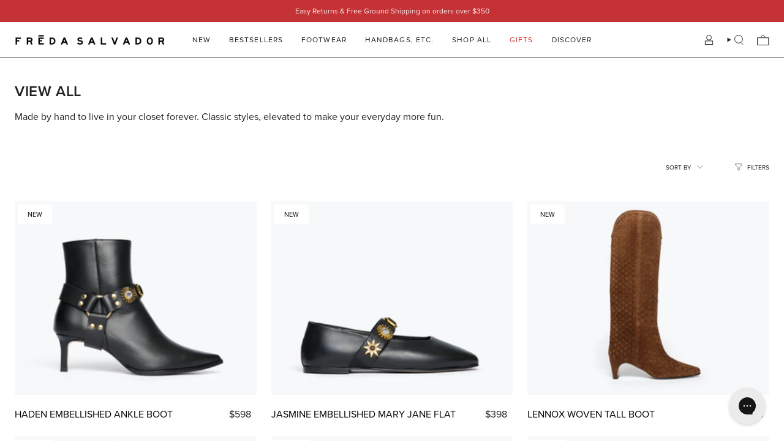

--- FILE ---
content_type: text/html; charset=utf-8
request_url: https://fredasalvador.com/a/m
body_size: -525
content:
i:,e:,m:

--- FILE ---
content_type: application/javascript
request_url: https://d6rvcv7ax04ep.cloudfront.net/st_2262693_423_1567121071.js?shop=fredasalvador.myshopify.com
body_size: 4988
content:
function getMIXCookie(a){for(var b=a+"=",c=document.cookie.split(";"),d=0;d<c.length;d++){for(var e=c[d];" "==e.charAt(0);)e=e.substring(1);if(0==e.indexOf(b))return e.substring(b.length,e.length)}return""}function setMIXCookie(a,b,c){var d=new Date;d.setTime(d.getTime()+24*c*60*60*1e3);var e="expires="+d.toUTCString();document.cookie=a+"="+b+"; "+e+"; path=/"}function callAjax(a,b){var c;c=new XMLHttpRequest,c.onreadystatechange=function(){4==c.readyState&&200==c.status&&b(c.responseText)},c.open("GET",a,!0),c.send()}
(function(e,a){if(!a.__SV){var b=window;try{var c,l,i,j=b.location,g=j.hash;c=function(a,b){return(l=a.match(RegExp(b+"=([^&]*)")))?l[1]:null};g&&c(g,"state")&&(i=JSON.parse(decodeURIComponent(c(g,"state"))),"mpeditor"===i.action&&(b.sessionStorage.setItem("_mpcehash",g),history.replaceState(i.desiredHash||"",e.title,j.pathname+j.search)))}catch(m){}var k,h;window.mixpanel=a;a._i=[];a.init=function(b,c,f){function e(b,a){var c=a.split(".");2==c.length&&(b=b[c[0]],a=c[1]);b[a]=function(){b.push([a].concat(Array.prototype.slice.call(arguments,
0)))}}var d=a;"undefined"!==typeof f?d=a[f]=[]:f="mixpanel";d.people=d.people||[];d.toString=function(b){var a="mixpanel";"mixpanel"!==f&&(a+="."+f);b||(a+=" (stub)");return a};d.people.toString=function(){return d.toString(1)+".people (stub)"};k="disable time_event track track_pageview track_links track_forms register register_once alias unregister identify name_tag set_config reset people.set people.set_once people.increment people.append people.union people.track_charge people.clear_charges people.delete_user".split(" ");
for(h=0;h<k.length;h++)e(d,k[h]);a._i.push([b,c,f])};a.__SV=1.2;b=e.createElement("script");b.type="text/javascript";b.async=!0;b.src="undefined"!==typeof MIXPANEL_CUSTOM_LIB_URL?MIXPANEL_CUSTOM_LIB_URL:"file:"===e.location.protocol&&"//cdn.mxpnl.com/libs/mixpanel-2-latest.min.js".match(/^\/\//)?"https://cdn.mxpnl.com/libs/mixpanel-2-latest.min.js":"//cdn.mxpnl.com/libs/mixpanel-2-latest.min.js";c=e.getElementsByTagName("script")[0];c.parentNode.insertBefore(b,c)}})(document,window.mixpanel||[]);
mixpanel.init('e7eee5498a9e794df4eb091b3694c51b', {
  loaded: function(mixpanel) {
      var distinct_id = mixpanel.get_distinct_id();
      if (window.location.href.match(/\/products\w*/) != null) {
        mixpanel.track('Viewed Product', {'URL': window.location.href, 'Page Name': document.title});
      };
      [].forEach.call(
         document.querySelectorAll("form[action='/cart/add']"),
         function ( a ) {
            var newInput = document.createElement("input");
            newInput.setAttribute('type', 'hidden');
            newInput.setAttribute('name', 'properties[_ftmx]');
            newInput.setAttribute('value', distinct_id);
            a.appendChild(newInput);
         }
      );
      [].forEach.call(
         document.querySelectorAll("a[href*='logout']"),
         function ( a ) {
             a.addEventListener( 'click', function ( e ) {
                 setTimeout(100);
                 setMIXCookie('MIXidisset', '');
                 mixpanel.reset();
             }, false );
         }
      );
      function alias_or_identify(id) {
        if (document.location.pathname.match(/account\/login/) === null && document.referrer.match(/account\/login/)) {
          mixpanel.identify(id);
          mixpanel.track('Logged In', {customer: id});
          mixpanel.people.increment("logins");
        } else if (document.location.pathname.match(/account\/register/) === null && document.referrer.match(/account\/register/)) {
          mixpanel.track('Signed Up', {customer: id});
          mixpanel.alias(id, distinct_id);
        }
      }

      function send_mix_data(customer_id, email, multipass_id){
        if (multipass_id) {
            mixpanel.people.set('Shopify Multipass ID', multipass_id)
        }
        if (email) {
            mixpanel.people.set('$email', email)
        }
        if (customer_id) {
            mixpanel.people.set('Shopify Customer ID', customer_id)
            alias_or_identify(customer_id)
        }
      }

      if (getMIXCookie('MIXidisset') === '' || document.referrer.match(/account\/login/) || document.referrer.match(/account\/register/)) {
          callAjax('/a/m', function(customer) {
              if (customer) {
                  var data = customer.match(/i:(.*),e:(.*),m:(.*)/);
                  if (data[1] || data[2] || data[3]) {
                    send_mix_data(data[1], data[2], data[3]);
                    setMIXCookie('MIXidisset', true, 15)
                  }
              }
          });
      };

      if (window.location.pathname == '/') {
    mixpanel.track('Viewed Homepage');
};
if (window.location.pathname == '/cart') {
    mixpanel.track('Viewed Cart');
};
if (window.location.href.match(/^(?!.*products).*collections.*$/) != null) {
    mixpanel.track('Viewed Collection', {'URL': window.location.href, 'Page Name': document.title});
};
  }
});


--- FILE ---
content_type: text/javascript
request_url: https://fredasalvador.com/cdn/shop/t/521/assets/collection-filters.js?v=33811524842594715961764699214
body_size: 2830
content:
(function(){"use strict";function t(t2,e2){e2=e2||{};var i2=t2.tabIndex;t2.tabIndex=-1,t2.dataset.tabIndex=i2,t2.focus(),e2.className!==void 0&&t2.classList.add(e2.className),t2.addEventListener("blur",function n2(o2){o2.target.removeEventListener(o2.type,n2),t2.tabIndex=i2,delete t2.dataset.tabIndex,e2.className!==void 0&&t2.classList.remove(e2.className)})}function e(t2){return Array.prototype.slice.call(t2.querySelectorAll("[tabindex],[draggable],a[href],area,button:enabled,input:not([type=hidden]):enabled,object,select:enabled,textarea:enabled")).filter(function(t3){return!(!(t3.offsetWidth||t3.offsetHeight||t3.getClientRects().length)||(e2=t3,i2=window.getComputedStyle(e2),i2.display==="none"||i2.visibility==="hidden"));var e2,i2})}var i={};function n(){document.removeEventListener("focusin",i.focusin),document.removeEventListener("focusout",i.focusout),document.removeEventListener("keydown",i.keydown)}var o=Object.freeze({__proto__:null,forceFocus:t,focusHash:function(e2){e2=e2||{};var i2=window.location.hash,n2=document.getElementById(i2.slice(1));if(n2&&e2.ignore&&n2.matches(e2.ignore))return!1;i2&&n2&&t(n2,e2)},bindInPageLinks:function(e2){return e2=e2||{},Array.prototype.slice.call(document.querySelectorAll('a[href^="#"]')).filter(function(i2){if(i2.hash==="#"||i2.hash===""||e2.ignore&&i2.matches(e2.ignore)||(n2=i2.hash.substr(1),document.getElementById(n2)===null))return!1;var n2,o2=document.querySelector(i2.hash);return!!o2&&(i2.addEventListener("click",function(){t(o2,e2)}),!0)})},focusable:e,trapFocus:function(o2,r2){r2=r2||{};var s2=e(o2),a2=r2.elementToFocus||o2,c2=s2[0],l2=s2[s2.length-1];n(),i.focusin=function(t2){o2!==t2.target&&!o2.contains(t2.target)&&c2&&c2===t2.target&&c2.focus(),t2.target!==o2&&t2.target!==l2&&t2.target!==c2||document.addEventListener("keydown",i.keydown)},i.focusout=function(){document.removeEventListener("keydown",i.keydown)},i.keydown=function(t2){t2.code==="Tab"&&(t2.target!==l2||t2.shiftKey||(t2.preventDefault(),c2.focus()),t2.target!==o2&&t2.target!==c2||!t2.shiftKey||(t2.preventDefault(),l2.focus()))},document.addEventListener("focusout",i.focusout),document.addEventListener("focusin",i.focusin),t(a2,r2)},removeTrapFocus:n,autoFocusLastElement:function(){window.accessibility.lastElement&&document.body.classList.contains("is-focused")&&setTimeout(()=>{window.accessibility.lastElement?.focus()})},accessibleLinks:function(t2,e2){if(typeof t2!="string")throw new TypeError(t2+" is not a String.");if((t2=document.querySelectorAll(t2)).length!==0){(e2=e2||{}).messages=e2.messages||{};var i2={newWindow:e2.messages.newWindow||"Opens in a new window.",external:e2.messages.external||"Opens external website.",newWindowExternal:e2.messages.newWindowExternal||"Opens external website in a new window."},n2=e2.prefix||"a11y",o2={newWindow:n2+"-new-window-message",external:n2+"-external-message",newWindowExternal:n2+"-new-window-external-message"};t2.forEach(function(t3){var e3=t3.getAttribute("target"),i3=t3.getAttribute("rel"),n3=function(t4){return t4.hostname!==window.location.hostname}(t3),r2=e3==="_blank",s2=i3===null||i3.indexOf("noopener")===-1;if(r2&&s2){var a2=i3===null?"noopener":i3+" noopener";t3.setAttribute("rel",a2)}n3&&r2?t3.setAttribute("aria-describedby",o2.newWindowExternal):n3?t3.setAttribute("aria-describedby",o2.external):r2&&t3.setAttribute("aria-describedby",o2.newWindow)}),function(t3){var e3=document.createElement("ul"),i3=Object.keys(t3).reduce(function(e4,i4){return e4+"<li id="+o2[i4]+">"+t3[i4]+"</li>"},"");e3.setAttribute("hidden",!0),e3.innerHTML=i3,document.body.appendChild(e3)}(i2)}}});function r(){return(document.documentElement.clientWidth||document.body.clientWidth||window.innerWidth)<window.theme.sizes.small}function s(){const t2={};return t2.windowHeight=Math.min(window.screen.height,window.innerHeight),t2.footerHeight=a('[data-section-type*="footer"]'),t2.headerHeight=a("[data-header-height]"),t2.stickyHeaderHeight=document.querySelector("[data-header-sticky]")?t2.headerHeight:0,t2.collectionNavHeight=a("[data-collection-nav]"),t2.logoHeight=function(){const t3=a("[data-footer-logo]");return t3>0?t3+20:0}(),t2}function a(t2){const e2=document.querySelector(t2);return e2?e2.offsetHeight:0}(function(){if(window.matchMedia("(orientation: portrait)").matches)return"portrait";window.matchMedia("(orientation: landscape)").matches})(),window.initialWindowHeight=Math.min(window.screen.height,window.innerHeight);const c="[data-section-type]",l="[data-collection-sidebar]",d="[data-collection-sidebar-slide-out]",u="[data-collection-sidebar-close]",h="[data-collection-filters-form]",f="input",m="select",p="label",w="textarea",v="[data-field-price-min]",b="[data-field-price-max]",g="data-field-price-min",y="data-field-price-max",E="[data-se-min-value]",S="[data-se-max-value]",L="data-se-min-value",k="data-se-max-value",q="data-se-min",x="data-se-max",A="[data-show-more]",C="[data-link-hidden]",H="[data-collection-nav]",F="[data-products-grid]",M="[data-active-filters]",B="data-active-filters-count",T="[data-filter-update-url]",U="[data-sort-enabled]",O="[data-sort-link]",I="data-value",W="[data-popout-toggle]",P="[data-sort-button-text]",R="[data-results-count]",_="hidden",D="is-focused",N="is-loading",$="is-active";class j extends HTMLElement{constructor(){super(),this.container=this.closest(c),this.collectionSidebar=this.container.querySelector(l),this.collectionSidebarSlideOut=this.container.querySelector(d),this.form=this.querySelector(h),this.productsContainer=this.container.querySelector(F),this.collectionNav=this.container.querySelector(H),this.sort=this.container.querySelector(U),this.sortButton=this.container.querySelector(W),this.sortLinks=this.container.querySelectorAll(O),this.filterUrlButtons=this.container.querySelectorAll(T),this.collectionSidebarCloseButtons=this.container.querySelectorAll(u),this.showMoreOptions=this.querySelectorAll(A),this.a11y=o,this.updatePriceEvent=function(t2,e2){let i2;return function(){if(t2){const n2=()=>t2.apply(this,arguments);clearTimeout(i2),i2=setTimeout(n2,e2)}}}(t2=>this.updatePrice(t2),500),this.updateRangeEvent=t2=>this.updateRange(t2),this.showMoreEvent=t2=>this.showMore(t2),this.onSortButtonClickEvent=t2=>this.onSortButtonClick(t2),this.submitFormEvent=t2=>this.submitForm(t2),this.collectionSidebarCloseEvent=t2=>this.collectionSidebarClose(t2),this.filterUpdateFromUrlEvent=t2=>this.filterUpdateFromUrl(t2)}connectedCallback(){this.sort&&this.sortLinks.length&&this.sortLinks.forEach(t2=>{t2.addEventListener("click",this.onSortButtonClickEvent)}),this.collectionSidebar&&this.form&&(this.collectionSidebar.addEventListener("input",this.updatePriceEvent),this.collectionSidebar.addEventListener("theme:range:update",this.updateRangeEvent)),this.showMoreOptions.length&&this.showMoreOptions.forEach(t2=>{t2.addEventListener("click",this.showMoreEvent)}),(this.collectionSidebar||this.sort)&&window.addEventListener("popstate",this.submitFormEvent),this.filterUrlButtons.length&&this.filterUrlButtons.forEach(t2=>{t2.addEventListener("click",this.filterUpdateFromUrlEvent)}),this.collectionSidebarCloseButtons.length&&this.collectionSidebarCloseButtons.forEach(t2=>{t2.addEventListener("click",this.collectionSidebarCloseEvent)})}collectionSidebarClose(t2){t2.preventDefault(),this.container.dispatchEvent(new CustomEvent("theme:filter:close",{bubbles:!1}))}onSortButtonClick(t2){t2.preventDefault(),this.sortButton&&this.sortButton.dispatchEvent(new Event("click")),this.sortActions(t2,t2.currentTarget)}sortActions(t2,e2,i2=!0){const n2=this.sort.querySelector(P),o2=this.sort.querySelector(`.${$}`);if(n2){const t3=e2?e2.textContent.trim():"";n2.textContent=t3}o2&&o2.classList.remove($),this.sort.classList.toggle($,e2),e2&&(e2.parentElement.classList.add($),i2&&this.submitForm(t2))}onSortCheck(t2){let e2=null;if(window.location.search.includes("sort_by")){const t3=new window.URL(window.location.href).searchParams;for(const[i2,n2]of t3.entries()){const t4=this.sort.querySelector(`[${I}="${n2}"]`);if(i2.includes("sort_by")&&t4){e2=t4;break}}}this.sortActions(t2,e2,!1)}showMore(t2){t2.preventDefault();const e2=t2.target.matches(A)?t2.target:t2.target.closest(A);e2.parentElement.classList.add(_),e2.parentElement.previousElementSibling.querySelectorAll(C).forEach((t3,e3)=>{t3.classList.remove(_);const i2=t3.querySelector(f);e3===0&&document.body.classList.contains(D)&&i2&&(this.collectionSidebarSlideOut||r()?(this.a11y.removeTrapFocus(),this.a11y.trapFocus(this.collectionSidebar,{elementToFocus:i2})):i2.focus())})}updatePrice(t2){const e2=t2.type,i2=t2.target;if((e2===f||e2===m||e2===p||e2===w)&&this.form&&typeof this.form.submit=="function"){const e3=this.form.querySelector(v),n2=this.form.querySelector(b);e3&&n2&&(i2.hasAttribute(g)&&!n2.value?n2.value=n2.placeholder:i2.hasAttribute(y)&&!e3.value&&(e3.value=e3.placeholder)),this.submitForm(t2)}}updateRange(t2){if(this.form&&typeof this.form.submit=="function"){const e2=this.form.querySelector(E),i2=this.form.querySelector(S),n2=this.form.querySelector(v),o2=this.form.querySelector(b);if(e2&&i2&&n2&&o2&&e2.hasAttribute(L)&&i2.hasAttribute(k)){const r2=parseInt(n2.placeholder),s2=parseInt(o2.placeholder),a2=parseInt(e2.getAttribute(L)),c2=parseInt(i2.getAttribute(k));r2===a2&&s2===c2||(n2.value=a2,o2.value=c2,this.submitForm(t2))}}}filterUpdateFromUrl(t2){t2.preventDefault(),this.submitForm(t2,t2.currentTarget.getAttribute("href"))}submitForm(t2,e2=""){if(!t2||t2&&t2.type!=="popstate")if(e2===""){let t3=new window.URL(window.location.href).searchParams;const e3=t3,i2=Object.fromEntries(e3),n2=t3.toString();if(n2.includes("filter.")||n2.includes("page=")||n2.includes("sort_by="))for(const e4 in i2)(e4.includes("filter.")||e4==="page"||e4==="sort_by")&&t3.delete(e4);if(this.form){const e4=new FormData(this.form),i3=new URLSearchParams(e4),n3=this.form.querySelector(E),o3=this.form.querySelector(S),r3=n3&&n3.hasAttribute(q)?n3.getAttribute(q):"",s2=o3&&o3.hasAttribute(x)?o3.getAttribute(x):"";let a2=0;for(let[e5,n4]of i3.entries())(e5.includes("filter.")&&n4||e5.includes("sort_by")&&n4)&&(t3.append(e5,n4),(n4===r3&&e5==="filter.v.price.gte"||n4===s2&&e5==="filter.v.price.lte")&&(a2+=1));a2===2&&(t3.delete("filter.v.price.gte"),t3.delete("filter.v.price.lte"))}t3.has("filter.v.availability")||t3.append("filter.v.availability","1");const o2=t3.toString(),r2=o2?`?${o2}`:location.pathname;window.history.pushState(null,"",r2)}else window.history.pushState(null,"",e2);else this.sort&&this.onSortCheck(t2);this.productsContainer&&(this.productsContainer.classList.add(N),fetch(`${window.location.pathname}${window.location.search}`).then(t3=>t3.text()).then(t3=>{const e3=new DOMParser().parseFromString(t3,"text/html"),i2=this.container.querySelector(R);if(i2){const t4=e3.querySelector(R);i2.innerHTML=t4.innerHTML}if(this.productsContainer.innerHTML=e3.querySelector(F).innerHTML,this.collectionSidebar){this.collectionSidebar.innerHTML=e3.querySelector(l).innerHTML;const t4=this.collectionSidebar.querySelector(`[${B}]`),i3=this.container.querySelectorAll(M);if(t4&&i3.length){const e4=parseInt(t4.getAttribute(B));i3.forEach(t5=>{t5.textContent=e4,t5.classList.toggle(_,e4<1)})}}this.collectionNav&&(t4=>{let{stickyHeaderHeight:e4}=s();window.scrollTo({top:t4+window.scrollY-e4,left:0,behavior:"smooth"})})(this.productsContainer.getBoundingClientRect().top-this.collectionNav.offsetHeight),setTimeout(()=>{this.productsContainer.classList.remove(N)},500)}).catch(t3=>{console.log(t3)}))}disconnectedCallback(){this.collectionSidebar&&this.form&&(this.collectionSidebar.removeEventListener("input",this.updatePriceEvent),this.collectionSidebar.removeEventListener("theme:range:update",this.updateRangeEvent)),this.showMoreOptions.length&&this.showMoreOptions.forEach(t2=>{t2.removeEventListener("click",this.showMoreEvent)}),this.sort&&this.sortLinks.length&&this.sortLinks.forEach(t2=>{t2.removeEventListener("click",this.onSortButtonClickEvent)}),(this.collectionSidebar||this.sort)&&window.removeEventListener("popstate",this.submitFormEvent),this.filterUrlButtons.length&&this.filterUrlButtons.forEach(t2=>{t2.removeEventListener("click",this.filterUpdateFromUrlEvent)}),this.collectionSidebarCloseButtons.length&&this.collectionSidebarCloseButtons.forEach(t2=>{t2.removeEventListener("click",this.collectionSidebarCloseEvent)})}}customElements.get("collection-filters-form")||customElements.define("collection-filters-form",j)})();
//# sourceMappingURL=/cdn/shop/t/521/assets/collection-filters.js.map?v=33811524842594715961764699214


--- FILE ---
content_type: application/javascript; charset=utf-8
request_url: https://cdn-widgetsrepository.yotpo.com/v1/loader/qpz56oCRfjyrBGXGqcYvTA
body_size: 54991
content:

if (typeof (window) !== 'undefined' && window.performance && window.performance.mark) {
  window.performance.mark('yotpo:loader:loaded');
}
var yotpoWidgetsContainer = yotpoWidgetsContainer || { guids: {} };
(function(){
    var guid = "qpz56oCRfjyrBGXGqcYvTA";
    var loader = {
        loadDep: function (link, onLoad, strategy) {
            var script = document.createElement('script');
            script.onload = onLoad || function(){};
            script.src = link;
            if (strategy === 'defer') {
                script.defer = true;
            } else if (strategy === 'async') {
                script.async = true;
            }
            script.setAttribute("type", "text/javascript");
            script.setAttribute("charset", "utf-8");
            document.head.appendChild(script);
        },
        config: {
            data: {
                guid: guid
            },
            widgets: {
            
                "867412": {
                    instanceId: "867412",
                    instanceVersionId: "436458593",
                    templateAssetUrl: "https://cdn-widgetsrepository.yotpo.com/widget-assets/widget-product-points/app.v0.3.39-7435.js",
                    cssOverrideAssetUrl: "",
                    customizationCssUrl: "",
                    customizations: {
                      "icon-color": "#1C1D21",
                      "icon-type": "defaultIcon",
                      "logged-in-text": "[Earn **{{points_amount}}** reward points with this purchase](https://fredasalvador.com/pages/yotpo-loyalty)",
                      "logged-out-text": "[Earn **{{points_amount}}** reward points with this purchase](https://fredasalvador.com/pages/yotpo-loyalty)",
                      "show-background-enabled": false,
                      "view-background-color": "#FCEEF1",
                      "view-link-color": "rgba(28,29,33,1)",
                      "view-link-style-underline": true,
                      "view-points-color": "#1C1D21",
                      "view-primary-font": "ProximaNova_Regular@|https://cdn.shopify.com/s/files/1/0215/9253/9208/files/Proxima_Nova_Regular.otf?v=1683651974",
                      "view-secondary-font": "Poppins@400|https://cdn-widgetsrepository.yotpo.com/web-fonts/css/poppins/v1/poppins_400.css",
                      "view-text-color": "#1C1D21",
                      "view-text-size": "14px"
                    },
                    staticContent: {
                      "cssEditorEnabled": true,
                      "currency": "USD",
                      "isHidden": false,
                      "isOptInFlowEnabled": false,
                      "isShopifyNewAccountsVersion": false,
                      "merchantId": "153658",
                      "platformName": "shopify",
                      "storeId": "sGbcOzl7ipPII7KNIuqyHqEUefd0Bj6pjkOQtCdQ",
                      "storeLoginUrl": "https://fredasalvador.com/account/login"
                    },
                    className: "ProductPoints",
                    dependencyGroupId: null
                },
            
                "624143": {
                    instanceId: "624143",
                    instanceVersionId: "433400921",
                    templateAssetUrl: "https://cdn-widgetsrepository.yotpo.com/widget-assets/widget-my-rewards/app.v1.4.17-7427.js",
                    cssOverrideAssetUrl: "",
                    customizationCssUrl: "",
                    customizations: {
                      "layout-background-color": "#F6F1EE",
                      "logged-in-description-color": "#0F8383",
                      "logged-in-description-font-size": "22",
                      "logged-in-description-text": "{{current_point_balance}} points",
                      "logged-in-description-tier-status-text": "{{current_vip_tier_name}} tier",
                      "logged-in-headline-color": "#000000",
                      "logged-in-headline-font-size": "40",
                      "logged-in-headline-text": "Hi {{first_name}}!",
                      "logged-in-primary-button-cta-type": "redemptionWidget",
                      "logged-in-primary-button-text": "Redeem points",
                      "logged-in-secondary-button-text": "Rewards history",
                      "logged-out-headline-color": "#000000",
                      "logged-out-headline-font-size": "26",
                      "logged-out-headline-text": "How it Works",
                      "primary-button-background-color": "#000000",
                      "primary-button-text-color": "#FFFFFF",
                      "primary-button-type": "rounded_filled_rectangle",
                      "primary-font-name-and-url": "Poppins@600|https://cdn-widgetsrepository.yotpo.com/web-fonts/css/poppins/v1/poppins_600.css",
                      "reward-step-1-displayname": "Step 1",
                      "reward-step-1-settings-description": "Create an account and\nearn 100 points.",
                      "reward-step-1-settings-description-color": "#6C6C6C",
                      "reward-step-1-settings-description-font-size": "16",
                      "reward-step-1-settings-icon": "default",
                      "reward-step-1-settings-icon-color": "#000000",
                      "reward-step-1-settings-title": "Sign up",
                      "reward-step-1-settings-title-color": "#000000",
                      "reward-step-1-settings-title-font-size": "20",
                      "reward-step-2-displayname": "Step 2",
                      "reward-step-2-settings-description": "Earn points every time\nyou shop.",
                      "reward-step-2-settings-description-color": "#6C6C6C",
                      "reward-step-2-settings-description-font-size": "16",
                      "reward-step-2-settings-icon": "default",
                      "reward-step-2-settings-icon-color": "#000000",
                      "reward-step-2-settings-title": "Earn points",
                      "reward-step-2-settings-title-color": "#000000",
                      "reward-step-2-settings-title-font-size": "20",
                      "reward-step-3-displayname": "Step 3",
                      "reward-step-3-settings-description": "Redeem points for\nexclusive rewards.",
                      "reward-step-3-settings-description-color": "#6C6C6C",
                      "reward-step-3-settings-description-font-size": "16",
                      "reward-step-3-settings-icon": "default",
                      "reward-step-3-settings-icon-color": "#000000",
                      "reward-step-3-settings-title": "Redeem points",
                      "reward-step-3-settings-title-color": "#000000",
                      "reward-step-3-settings-title-font-size": "20",
                      "rewards-history-approved-text": "Approved",
                      "rewards-history-background-color": "rgba(0,0,0,0.79)",
                      "rewards-history-headline-color": "#000000",
                      "rewards-history-headline-font-size": "26",
                      "rewards-history-headline-text": "Rewards History",
                      "rewards-history-pending-text": "Pending",
                      "rewards-history-refunded-text": "Refunded",
                      "rewards-history-reversed-text": "Reversed",
                      "rewards-history-table-action-col-text": "Action",
                      "rewards-history-table-date-col-text": "Date",
                      "rewards-history-table-expiration-col-text": "Points expire on",
                      "rewards-history-table-points-col-text": "Points",
                      "rewards-history-table-status-col-text": "Status",
                      "rewards-history-table-store-col-text": "Store",
                      "secondary-button-background-color": "#000000",
                      "secondary-button-text-color": "#000000",
                      "secondary-button-type": "rounded_rectangle",
                      "secondary-font-name-and-url": "Poppins@400|https://cdn-widgetsrepository.yotpo.com/web-fonts/css/poppins/v1/poppins_400.css",
                      "show-logged-in-description-points-balance": true,
                      "show-logged-in-description-tier-status": false,
                      "view-grid-points-column-color": "#0F8383",
                      "view-grid-rectangular-background-color": "#F6F1EE",
                      "view-grid-type": "border"
                    },
                    staticContent: {
                      "cssEditorEnabled": true,
                      "currency": "USD",
                      "isHidden": false,
                      "isMultiCurrencyEnabled": false,
                      "isMultiStoreMerchant": false,
                      "isVipTiersEnabled": false,
                      "merchantId": "153658",
                      "platformName": "shopify",
                      "storeId": "sGbcOzl7ipPII7KNIuqyHqEUefd0Bj6pjkOQtCdQ"
                    },
                    className: "MyRewardsWidget",
                    dependencyGroupId: 2
                },
            
                "624142": {
                    instanceId: "624142",
                    instanceVersionId: "433261860",
                    templateAssetUrl: "https://cdn-widgetsrepository.yotpo.com/widget-assets/widget-hero-section/app.v1.8.0-7422.js",
                    cssOverrideAssetUrl: "",
                    customizationCssUrl: "",
                    customizations: {
                      "background-image-url": "https://cdn-widget-assets.yotpo.com/widget-hero-section/customizations/defaults/background-image.jpg",
                      "description-color": "#000000",
                      "description-font-size": "16",
                      "description-text-logged-in": "As a member, you'll earn points and exclusive rewards every time you shop.",
                      "description-text-logged-out": "Become a member and earn points and exclusive rewards every time you shop.",
                      "headline-color": "#000000",
                      "headline-font-size": "26",
                      "headline-text-logged-in": "Welcome to the club",
                      "headline-text-logged-out": "Join the club",
                      "login-button-color": "#000000",
                      "login-button-text": "LOG IN",
                      "login-button-text-color": "#000000",
                      "login-button-type": "rounded_rectangle",
                      "mobile-background-image-url": "https://cdn-widget-assets.yotpo.com/widget-hero-section/customizations/defaults/background-image-mobile.png",
                      "primary-font-name-and-url": "Poppins@600|https://cdn-widgetsrepository.yotpo.com/web-fonts/css/poppins/v1/poppins_600.css",
                      "register-button-color": "#000000",
                      "register-button-text": "JOIN NOW",
                      "register-button-text-color": "#ffffff",
                      "register-button-type": "rounded_filled_rectangle",
                      "secondary-font-name-and-url": "Poppins@400|https://cdn-widgetsrepository.yotpo.com/web-fonts/css/poppins/v1/poppins_400.css",
                      "text-background-color": "#D2E3E3",
                      "text-background-show-on-desktop": "true",
                      "text-background-show-on-mobile": "true",
                      "view-layout": "left-layout"
                    },
                    staticContent: {
                      "cssEditorEnabled": true,
                      "isHidden": false,
                      "merchantId": "153658",
                      "platformName": "shopify",
                      "storeId": "sGbcOzl7ipPII7KNIuqyHqEUefd0Bj6pjkOQtCdQ",
                      "storeLoginUrl": "//fredasalvador.com/account/login",
                      "storeRegistrationUrl": "//fredasalvador.com/account/register"
                    },
                    className: "HeroSectionWidget",
                    dependencyGroupId: 2
                },
            
                "624141": {
                    instanceId: "624141",
                    instanceVersionId: "433287489",
                    templateAssetUrl: "https://cdn-widgetsrepository.yotpo.com/widget-assets/widget-coupons-redemption/app.v1.1.27-7423.js",
                    cssOverrideAssetUrl: "",
                    customizationCssUrl: "",
                    customizations: {
                      "confirmation-step-cancel-option": "No",
                      "confirmation-step-confirm-option": "Yes",
                      "confirmation-step-title": "Are you sure?",
                      "coupon-background-type": "no-background",
                      "coupon-code-copied-message-body": "Thank you for redeeming your points. Please paste the code at checkout",
                      "coupon-code-copied-message-color": "#707997",
                      "coupon-code-copied-message-title": "",
                      "coupons-redemption-description": "Redeeming your points is easy! Just click Redeem my points, and select an eligible reward.",
                      "coupons-redemption-headline": "How to Use Your Points",
                      "coupons-redemption-rule": "100 points equals $1",
                      "description-color": "#6C6C6C",
                      "description-font-size": "16",
                      "discount-bigger-than-subscription-cost-text": "Your next subscription is lower than the redemption amount",
                      "donate-button-text": "Donate",
                      "donation-success-message-body": "Thank you for donating ${{donation_amount}} to {{company_name}}",
                      "donation-success-message-color": "#707997",
                      "donation-success-message-title": "Success",
                      "error-message-color": "#f04860",
                      "error-message-title": "",
                      "headline-color": "#000000",
                      "headline-font-size": "26",
                      "layout-background-color": "#F6F1EE",
                      "login-button-color": "#0F8383",
                      "login-button-text": "Redeem my points",
                      "login-button-text-color": "white",
                      "login-button-type": "rounded_filled_rectangle",
                      "message-font-size": "14",
                      "missing-points-amount-text": "You don't have enough points to redeem",
                      "next-subscription-headline-text": "NEXT ORDER",
                      "next-subscription-subtitle-text": "{{product_name}} {{next_order_amount}}",
                      "no-subscription-subtitle-text": "No ongoing subscriptions",
                      "point-balance-text": "You have {{current_point_balance}} points",
                      "points-balance-color": "#000000",
                      "points-balance-font-size": "16",
                      "points-balance-number-color": "#0F8383",
                      "primary-font-name-and-url": "Poppins@600|https://fonts.googleapis.com/css?family=Poppins:600\u0026display=swap",
                      "redeem-button-color": "#0F8383",
                      "redeem-button-text": "Redeem",
                      "redeem-button-text-color": "#FFFFFF",
                      "redeem-button-type": "rounded_filled_rectangle",
                      "redeem-frame-color": "#BCBCBC",
                      "rule-color": "#000000",
                      "rule-dots-color": "#6C6C6C",
                      "rule-font-size": "16",
                      "secondary-font-name-and-url": "Poppins@400|https://fonts.googleapis.com/css?family=Poppins:400\u0026display=swap",
                      "selected-extensions": [],
                      "selected-redemptions-modes": "regular",
                      "subscription-coupon-applied-message-body": "The discount was applied to your upcoming subscription order. You’ll be able to get another discount once the next order is processed.",
                      "subscription-coupon-applied-message-color": "#707997",
                      "subscription-coupon-applied-message-title": "",
                      "subscription-divider-color": "#c2cdf4",
                      "subscription-headline-color": "#666d8b",
                      "subscription-headline-font-size": "14",
                      "subscription-points-headline-text": "YOUR POINT BALANCE",
                      "subscription-points-subtitle-text": "{{current_point_balance}} Points",
                      "subscription-redemptions-description": "Choose a discount option that will automatically apply to your next subscription order.",
                      "subscription-redemptions-headline": "Redeem for Subscription Discount",
                      "subscription-subtitle-color": "#768cdc",
                      "subscription-subtitle-font-size": "20",
                      "view-layout": "full-layout"
                    },
                    staticContent: {
                      "cssEditorEnabled": true,
                      "currency": "USD",
                      "isHidden": false,
                      "isMultiCurrencyEnabled": false,
                      "merchantId": "153658",
                      "platformName": "shopify",
                      "storeId": "sGbcOzl7ipPII7KNIuqyHqEUefd0Bj6pjkOQtCdQ",
                      "storeLoginUrl": "/account/login",
                      "subunitsPerUnit": 100
                    },
                    className: "CouponsRedemptionWidget",
                    dependencyGroupId: 2
                },
            
                "624140": {
                    instanceId: "624140",
                    instanceVersionId: "432542596",
                    templateAssetUrl: "https://cdn-widgetsrepository.yotpo.com/widget-assets/widget-loyalty-campaigns/app.v1.2.14-7418.js",
                    cssOverrideAssetUrl: "",
                    customizationCssUrl: "",
                    customizations: {
                      "campaign-description-font-color": "#6C6C6C",
                      "campaign-description-size": "16px",
                      "campaign-item-1323074-background-color": "transparent",
                      "campaign-item-1323074-background-image-color-overlay": "rgba(0, 0, 0, .4)",
                      "campaign-item-1323074-background-type": "color",
                      "campaign-item-1323074-border-color": "#BCBCBC",
                      "campaign-item-1323074-description-font-color": "#6c6c6c",
                      "campaign-item-1323074-description-font-size": "16",
                      "campaign-item-1323074-exclude_audience_ids": null,
                      "campaign-item-1323074-exclude_audience_names": [],
                      "campaign-item-1323074-hover-view-tile-message": "Earn 1 point for every $1 spent",
                      "campaign-item-1323074-icon-color": "#60a3a3",
                      "campaign-item-1323074-icon-type": "defaultIcon",
                      "campaign-item-1323074-include_audience_ids": "1",
                      "campaign-item-1323074-include_audience_names": [
                        "All customers"
                      ],
                      "campaign-item-1323074-special-reward-enabled": "false",
                      "campaign-item-1323074-special-reward-headline-background-color": "#D2E3E3",
                      "campaign-item-1323074-special-reward-headline-text": "Just for you!",
                      "campaign-item-1323074-special-reward-headline-title-font-color": "#000000",
                      "campaign-item-1323074-special-reward-headline-title-font-size": "12",
                      "campaign-item-1323074-special-reward-tile-border-color": "#000000",
                      "campaign-item-1323074-tile-description": "Make a purchase",
                      "campaign-item-1323074-tile-reward": "1 point for every $1 spent",
                      "campaign-item-1323074-title-font-color": "#000000",
                      "campaign-item-1323074-title-font-size": "18",
                      "campaign-item-1323074-type": "PointsForPurchasesCampaign",
                      "campaign-item-1323075-background-color": "transparent",
                      "campaign-item-1323075-background-image-color-overlay": "rgba(0, 0, 0, .4)",
                      "campaign-item-1323075-background-type": "color",
                      "campaign-item-1323075-border-color": "#BCBCBC",
                      "campaign-item-1323075-description-font-color": "#6c6c6c",
                      "campaign-item-1323075-description-font-size": "16",
                      "campaign-item-1323075-exclude_audience_ids": null,
                      "campaign-item-1323075-exclude_audience_names": [],
                      "campaign-item-1323075-hover-view-tile-message": "Earn 100 points when you create an account",
                      "campaign-item-1323075-icon-color": "#60a3a3",
                      "campaign-item-1323075-icon-type": "defaultIcon",
                      "campaign-item-1323075-include_audience_ids": "1",
                      "campaign-item-1323075-include_audience_names": [
                        "All customers"
                      ],
                      "campaign-item-1323075-special-reward-enabled": "false",
                      "campaign-item-1323075-special-reward-headline-background-color": "#D2E3E3",
                      "campaign-item-1323075-special-reward-headline-text": "Just for you!",
                      "campaign-item-1323075-special-reward-headline-title-font-color": "#000000",
                      "campaign-item-1323075-special-reward-headline-title-font-size": "12",
                      "campaign-item-1323075-special-reward-tile-border-color": "#000000",
                      "campaign-item-1323075-tile-description": "Create an account",
                      "campaign-item-1323075-tile-reward": "100 points",
                      "campaign-item-1323075-title-font-color": "#000000",
                      "campaign-item-1323075-title-font-size": "18",
                      "campaign-item-1323075-type": "CreateAccountCampaign",
                      "campaign-item-1323080-action-tile-ask-year": "true",
                      "campaign-item-1323080-action-tile-birthday-required-field-message": "This field is required",
                      "campaign-item-1323080-action-tile-birthday-thank-you-message": "Thanks! We're looking forward to helping you celebrate :)",
                      "campaign-item-1323080-action-tile-european-date-format": "false",
                      "campaign-item-1323080-action-tile-message-text": "If your birthday is within the next 30 days, your reward will be granted in delay, up to 30 days.",
                      "campaign-item-1323080-action-tile-month-names": "January,February,March,April,May,June,July,August,September,October,November,December",
                      "campaign-item-1323080-action-tile-title": "Earn 200 points on your birthday",
                      "campaign-item-1323080-background-color": "transparent",
                      "campaign-item-1323080-background-image-color-overlay": "rgba(0, 0, 0, .4)",
                      "campaign-item-1323080-background-type": "color",
                      "campaign-item-1323080-border-color": "#BCBCBC",
                      "campaign-item-1323080-description-font-color": "#6c6c6c",
                      "campaign-item-1323080-description-font-size": "16",
                      "campaign-item-1323080-exclude_audience_ids": null,
                      "campaign-item-1323080-exclude_audience_names": [],
                      "campaign-item-1323080-icon-color": "#60a3a3",
                      "campaign-item-1323080-icon-type": "defaultIcon",
                      "campaign-item-1323080-include_audience_ids": "1",
                      "campaign-item-1323080-include_audience_names": [
                        "All customers"
                      ],
                      "campaign-item-1323080-special-reward-enabled": "false",
                      "campaign-item-1323080-special-reward-headline-background-color": "#D2E3E3",
                      "campaign-item-1323080-special-reward-headline-text": "Just for you!",
                      "campaign-item-1323080-special-reward-headline-title-font-color": "#000000",
                      "campaign-item-1323080-special-reward-headline-title-font-size": "12",
                      "campaign-item-1323080-special-reward-tile-border-color": "#000000",
                      "campaign-item-1323080-tile-description": "Birthday reward",
                      "campaign-item-1323080-tile-reward": "200 points",
                      "campaign-item-1323080-title-font-color": "#000000",
                      "campaign-item-1323080-title-font-size": "18",
                      "campaign-item-1323080-type": "BirthdayCampaign",
                      "campaign-item-1347810-action-tile-action-text": "Follow @FREDASALVADOR",
                      "campaign-item-1347810-action-tile-title": "Earn 25 points when you follow us on Instagram",
                      "campaign-item-1347810-background-color": "transparent",
                      "campaign-item-1347810-background-image-color-overlay": "rgba(0, 0, 0, .4)",
                      "campaign-item-1347810-background-type": "color",
                      "campaign-item-1347810-border-color": "#BCBCBC",
                      "campaign-item-1347810-description-font-color": "#6c6c6c",
                      "campaign-item-1347810-description-font-size": "16",
                      "campaign-item-1347810-exclude_audience_ids": null,
                      "campaign-item-1347810-exclude_audience_names": [],
                      "campaign-item-1347810-icon-color": "#60a3a3",
                      "campaign-item-1347810-icon-type": "defaultIcon",
                      "campaign-item-1347810-include_audience_ids": "1",
                      "campaign-item-1347810-include_audience_names": [
                        "All customers"
                      ],
                      "campaign-item-1347810-special-reward-enabled": "false",
                      "campaign-item-1347810-special-reward-headline-background-color": "#D2E3E3",
                      "campaign-item-1347810-special-reward-headline-text": "Just for you!",
                      "campaign-item-1347810-special-reward-headline-title-font-color": "#000000",
                      "campaign-item-1347810-special-reward-headline-title-font-size": "12",
                      "campaign-item-1347810-special-reward-tile-border-color": "#000000",
                      "campaign-item-1347810-tile-description": "Follow us on Instagram",
                      "campaign-item-1347810-tile-reward": "25 points",
                      "campaign-item-1347810-title-font-color": "#000000",
                      "campaign-item-1347810-title-font-size": "18",
                      "campaign-item-1347810-type": "InstagramFollowCampaign",
                      "campaign-item-1347812-action-tile-action-text": "Share on Facebook",
                      "campaign-item-1347812-action-tile-title": "Earn 25 points when you share us on Facebook",
                      "campaign-item-1347812-background-color": "transparent",
                      "campaign-item-1347812-background-image-color-overlay": "rgba(0, 0, 0, .4)",
                      "campaign-item-1347812-background-type": "color",
                      "campaign-item-1347812-border-color": "#BCBCBC",
                      "campaign-item-1347812-description-font-color": "#6c6c6c",
                      "campaign-item-1347812-description-font-size": "16",
                      "campaign-item-1347812-exclude_audience_ids": null,
                      "campaign-item-1347812-exclude_audience_names": [],
                      "campaign-item-1347812-icon-color": "#60a3a3",
                      "campaign-item-1347812-icon-type": "defaultIcon",
                      "campaign-item-1347812-include_audience_ids": "1",
                      "campaign-item-1347812-include_audience_names": [
                        "All customers"
                      ],
                      "campaign-item-1347812-special-reward-enabled": "false",
                      "campaign-item-1347812-special-reward-headline-background-color": "#D2E3E3",
                      "campaign-item-1347812-special-reward-headline-text": "Just for you!",
                      "campaign-item-1347812-special-reward-headline-title-font-color": "#000000",
                      "campaign-item-1347812-special-reward-headline-title-font-size": "12",
                      "campaign-item-1347812-special-reward-tile-border-color": "#000000",
                      "campaign-item-1347812-tile-description": "Like on Facebook",
                      "campaign-item-1347812-tile-reward": "25 points",
                      "campaign-item-1347812-title-font-color": "#000000",
                      "campaign-item-1347812-title-font-size": "18",
                      "campaign-item-1347812-type": "FacebookShareCampaign",
                      "campaign-item-1358709-action-tile-action-text": "Visit Page",
                      "campaign-item-1358709-action-tile-title": "Earn 25 points when you visit our page",
                      "campaign-item-1358709-background-color": "transparent",
                      "campaign-item-1358709-background-image-color-overlay": "rgba(0, 0, 0, .4)",
                      "campaign-item-1358709-background-type": "color",
                      "campaign-item-1358709-border-color": "#BCBCBC",
                      "campaign-item-1358709-description-font-color": "#6c6c6c",
                      "campaign-item-1358709-description-font-size": "16",
                      "campaign-item-1358709-exclude_audience_ids": null,
                      "campaign-item-1358709-exclude_audience_names": [],
                      "campaign-item-1358709-icon-color": "#60a3a3",
                      "campaign-item-1358709-icon-type": "defaultIcon",
                      "campaign-item-1358709-include_audience_ids": "1",
                      "campaign-item-1358709-include_audience_names": [
                        "All customers"
                      ],
                      "campaign-item-1358709-special-reward-enabled": "false",
                      "campaign-item-1358709-special-reward-headline-background-color": "#D2E3E3",
                      "campaign-item-1358709-special-reward-headline-text": "Just for you!",
                      "campaign-item-1358709-special-reward-headline-title-font-color": "#000000",
                      "campaign-item-1358709-special-reward-headline-title-font-size": "12",
                      "campaign-item-1358709-special-reward-tile-border-color": "#000000",
                      "campaign-item-1358709-tile-description": "Follow on Pinterest",
                      "campaign-item-1358709-tile-reward": "25 points",
                      "campaign-item-1358709-title-font-color": "#000000",
                      "campaign-item-1358709-title-font-size": "18",
                      "campaign-item-1358709-type": "FacebookPageVisitCampaign",
                      "campaign-title-font-color": "#000000",
                      "campaign-title-size": "20px",
                      "completed-tile-headline": "Completed",
                      "completed-tile-message": "You've already used this option",
                      "container-headline": "Ways to Earn",
                      "general-hover-tile-button-color": "#000000",
                      "general-hover-tile-button-text-color": "#FFFFFF",
                      "general-hover-tile-button-type": "rounded_filled_rectangle",
                      "general-hover-tile-color-overlay": "#D2E3E3",
                      "general-hover-tile-text-color": "#000000",
                      "headline-font-color": "#000000",
                      "headline-font-size": "26px",
                      "logged-out-is-redirect-after-login-to-current-page": "true",
                      "logged-out-message": "Already a member?",
                      "logged-out-sign-in-text": "Log in",
                      "logged-out-sign-up-text": "Sign up",
                      "main-text-font-name-and-url": "Poppins@600|https://cdn-widgetsrepository.yotpo.com/web-fonts/css/poppins/v1/poppins_600.css",
                      "secondary-text-font-name-and-url": "Poppins@400|https://cdn-widgetsrepository.yotpo.com/web-fonts/css/poppins/v1/poppins_400.css",
                      "selected-audiences": "1",
                      "selected-extensions": [
                        "1323074",
                        "1323075",
                        "1323080",
                        "1347810",
                        "1347812",
                        "1358709"
                      ],
                      "special-reward-enabled": "false",
                      "special-reward-headline-background-color": "#D2E3E3",
                      "special-reward-headline-text": "Special for you",
                      "special-reward-headline-title-font-color": "#000000",
                      "special-reward-headline-title-font-size": "12",
                      "special-reward-tile-border-color": "#000000",
                      "tile-border-color": "#BCBCBC",
                      "tile-spacing-type": "small",
                      "tiles-background-color": "#FFFFFF",
                      "time-between-rewards-days": "You'll be eligible again in *|days|* days",
                      "time-between-rewards-hours": "You'll be eligible again in *|hours|* hours"
                    },
                    staticContent: {
                      "companyName": "FREDA SALVADOR",
                      "cssEditorEnabled": true,
                      "currency": "USD",
                      "facebookAppId": "1647129615540489",
                      "isHidden": false,
                      "isMultiCurrencyEnabled": false,
                      "isSegmentationsPickerEnabled": true,
                      "merchantId": "153658",
                      "platformName": "shopify",
                      "storeAccountLoginUrl": "//fredasalvador.com/account/login",
                      "storeAccountRegistrationUrl": "//fredasalvador.com/account/register",
                      "storeId": "sGbcOzl7ipPII7KNIuqyHqEUefd0Bj6pjkOQtCdQ"
                    },
                    className: "CampaignWidget",
                    dependencyGroupId: 2
                },
            
                "624139": {
                    instanceId: "624139",
                    instanceVersionId: "433315466",
                    templateAssetUrl: "https://cdn-widgetsrepository.yotpo.com/widget-assets/widget-vip-tiers/app.v2.4.3-7425.js",
                    cssOverrideAssetUrl: "",
                    customizationCssUrl: "",
                    customizations: {
                      "background-color": "#FFFFFF",
                      "background-enabled": "true",
                      "benefits-font-size": "14px",
                      "benefits-icon-color": "#89BABA",
                      "benefits-icon-type": "default",
                      "benefits-text-color": "#000000",
                      "card-background-border-color": "#BCBCBC",
                      "card-background-color": "#FFFFFF",
                      "card-background-shadow": "false",
                      "card-separator-color": "#BCBCBC",
                      "card-separator-enabled": "false",
                      "current-status-bg-color": "#D2E3E3",
                      "current-status-text-color": "#000000",
                      "current-tier-border-color": "#000000",
                      "grid-lines-color": "#ACB5D4",
                      "headline-font-size": "26px",
                      "headline-text-color": "#000000",
                      "layout": "card",
                      "primary-font-name-and-url": "Poppins@600|https://cdn-widgetsrepository.yotpo.com/web-fonts/css/poppins/v1/poppins_600.css",
                      "progress-bar-current-status": "{{amount_spent}} Spent",
                      "progress-bar-enabled": "false",
                      "progress-bar-headline-font-size": "14px",
                      "progress-bar-primary-color": "#000000",
                      "progress-bar-secondary-color": "#0F8383",
                      "progress-bar-summary-current": "You have {{current_vip_tier_name}} through the next earning period.",
                      "progress-bar-summary-font-size": "14px",
                      "progress-bar-summary-maintain": "Spend {{spend_needed}} by {{tier_expiration_date}} to maintain {{current_vip_tier_name}}",
                      "progress-bar-summary-next": "Spend {{spend_needed}} to unlock {{next_vip_tier_name}}.",
                      "progress-bar-tier-status": "Tier status",
                      "progress-bar-you": "YOU",
                      "secondary-font-name-and-url": "Poppins@400|https://cdn-widgetsrepository.yotpo.com/web-fonts/css/poppins/v1/poppins_400.css",
                      "selected-extensions": [
                        "21695",
                        "21696",
                        "21697"
                      ],
                      "show-less-text": "- See less",
                      "show-more-text": "+ See more",
                      "tier-spacing": "small",
                      "tiers-21695-design-header-bg-color": "#FFFFFF",
                      "tiers-21695-design-icon-fill-color": "#0F8383",
                      "tiers-21695-design-icon-type": "default",
                      "tiers-21695-design-icon-url": "",
                      "tiers-21695-design-include-header-bg": "false",
                      "tiers-21695-design-name-font-size": "20px",
                      "tiers-21695-design-name-text-color": "#000000",
                      "tiers-21695-design-threshold-font-size": "16px",
                      "tiers-21695-design-threshold-text-color": "#6C6C6C",
                      "tiers-21695-text-benefits": "Benefit 1||Benefit 2||Benefit 3",
                      "tiers-21695-text-name": "FRĒDA 01.\t",
                      "tiers-21695-text-rank": 1,
                      "tiers-21695-text-threshold": "",
                      "tiers-21696-design-header-bg-color": "#FFFFFF",
                      "tiers-21696-design-icon-fill-color": "#0F8383",
                      "tiers-21696-design-icon-type": "default",
                      "tiers-21696-design-icon-url": "",
                      "tiers-21696-design-include-header-bg": "false",
                      "tiers-21696-design-name-font-size": "20px",
                      "tiers-21696-design-name-text-color": "#000000",
                      "tiers-21696-design-threshold-font-size": "16px",
                      "tiers-21696-design-threshold-text-color": "#6C6C6C",
                      "tiers-21696-text-benefits": "Benefit 1||Benefit 2||Benefit 3",
                      "tiers-21696-text-name": "FRĒDA 02.\t",
                      "tiers-21696-text-rank": 2,
                      "tiers-21696-text-threshold": "Spend {{amount_spent}}",
                      "tiers-21697-design-header-bg-color": "#FFFFFF",
                      "tiers-21697-design-icon-fill-color": "#0F8383",
                      "tiers-21697-design-icon-type": "default",
                      "tiers-21697-design-icon-url": "",
                      "tiers-21697-design-include-header-bg": "false",
                      "tiers-21697-design-name-font-size": "20px",
                      "tiers-21697-design-name-text-color": "#000000",
                      "tiers-21697-design-threshold-font-size": "16px",
                      "tiers-21697-design-threshold-text-color": "#6C6C6C",
                      "tiers-21697-text-benefits": "Benefit 1||Benefit 2||Benefit 3",
                      "tiers-21697-text-name": "FRĒDA 03.",
                      "tiers-21697-text-rank": 3,
                      "tiers-21697-text-threshold": "Spend {{amount_spent}}",
                      "widget-headline": "VIPs Earn Even More"
                    },
                    staticContent: {
                      "cssEditorEnabled": true,
                      "currency": "USD",
                      "isHidden": false,
                      "isMultiCurrencyEnabled": false,
                      "merchantId": "153658",
                      "platformName": "shopify",
                      "storeId": "sGbcOzl7ipPII7KNIuqyHqEUefd0Bj6pjkOQtCdQ"
                    },
                    className: "VipTiersWidget",
                    dependencyGroupId: 2
                },
            
                "624138": {
                    instanceId: "624138",
                    instanceVersionId: "356750276",
                    templateAssetUrl: "https://cdn-widgetsrepository.yotpo.com/widget-assets/widget-visual-redemption/app.v1.1.5-7351.js",
                    cssOverrideAssetUrl: "",
                    customizationCssUrl: "",
                    customizations: {
                      "description-color": "#6C6C6C",
                      "description-font-size": "16",
                      "headline-color": "#000000",
                      "headline-font-size": "26",
                      "layout-background-color": "#F6F1EE",
                      "primary-font-name-and-url": "Poppins@600|https://cdn-widgetsrepository.yotpo.com/web-fonts/css/poppins/v1/poppins_600.css",
                      "redemption-1-displayname": "Tile 1",
                      "redemption-1-settings-cost": "0 points",
                      "redemption-1-settings-cost-color": "#6C6C6C",
                      "redemption-1-settings-cost-font-size": "16",
                      "redemption-1-settings-frame-color": "#BCBCBC",
                      "redemption-1-settings-reward": "$0 off",
                      "redemption-1-settings-reward-color": "#000000",
                      "redemption-1-settings-reward-font-size": "20",
                      "redemption-2-displayname": "Tile 2",
                      "redemption-2-settings-cost": "0 points",
                      "redemption-2-settings-cost-color": "#6C6C6C",
                      "redemption-2-settings-cost-font-size": "16",
                      "redemption-2-settings-frame-color": "#BCBCBC",
                      "redemption-2-settings-reward": "$0 off",
                      "redemption-2-settings-reward-color": "#000000",
                      "redemption-2-settings-reward-font-size": "20",
                      "redemption-3-displayname": "Tile 3",
                      "redemption-3-settings-cost": "0 points",
                      "redemption-3-settings-cost-color": "#6C6C6C",
                      "redemption-3-settings-cost-font-size": "16",
                      "redemption-3-settings-frame-color": "#BCBCBC",
                      "redemption-3-settings-reward": "$0 off",
                      "redemption-3-settings-reward-color": "#000000",
                      "redemption-3-settings-reward-font-size": "20",
                      "rule-color": "#000000",
                      "rule-dots-color": "#6C6C6C",
                      "rule-font-size": "16",
                      "secondary-font-name-and-url": "Poppins@400|https://cdn-widgetsrepository.yotpo.com/web-fonts/css/poppins/v1/poppins_400.css",
                      "selected-extensions": [
                        "1",
                        "2",
                        "3"
                      ],
                      "view-layout": "full-layout",
                      "visual-redemption-description": "Redeeming your points is easy! Just log in, and choose an eligible reward at checkout.",
                      "visual-redemption-headline": "How to Use Your Points",
                      "visual-redemption-rule": "100 points equals $1"
                    },
                    staticContent: {
                      "cssEditorEnabled": true,
                      "currency": "USD",
                      "isHidden": false,
                      "isMultiCurrencyEnabled": false,
                      "platformName": "shopify",
                      "storeId": "sGbcOzl7ipPII7KNIuqyHqEUefd0Bj6pjkOQtCdQ"
                    },
                    className: "VisualRedemptionWidget",
                    dependencyGroupId: 2
                },
            
                "624137": {
                    instanceId: "624137",
                    instanceVersionId: "356806364",
                    templateAssetUrl: "https://cdn-widgetsrepository.yotpo.com/widget-assets/widget-referral-widget/app.v2.5.19-7355.js",
                    cssOverrideAssetUrl: "",
                    customizationCssUrl: "",
                    customizations: {
                      "background-color": "#F6F1EE",
                      "background-image-url": "https://cdn-widget-assets.yotpo.com/widget-referral-widget/customizations/defaults/background-image.jpg",
                      "customer-email-view-button-text": "Next",
                      "customer-email-view-description": "Give your friends $10 off their first order of $5, and get 500 points for each successful referral.",
                      "customer-email-view-header": "Refer a Friend",
                      "customer-email-view-input-placeholder": "Your email address",
                      "customer-email-view-title": "GIVE $10, GET 500 POINTS",
                      "customer-name-view-input-placeholder": "Your first name",
                      "default-toggle": true,
                      "description-color": "#6C6C6C",
                      "description-font-size": "16px",
                      "final-view-button-text": "REFER MORE FRIENDS",
                      "final-view-description": "Remind your friends to check their email",
                      "final-view-error-description": "We were unable to share the referral link. Go back to the previous step to try again.",
                      "final-view-error-text": "GO BACK",
                      "final-view-error-title": "Something went wrong",
                      "final-view-title": "THANKS FOR REFERRING",
                      "fonts-primary-font-name-and-url": "Poppins@600|https://cdn-widgetsrepository.yotpo.com/web-fonts/css/poppins/v1/poppins_600.css",
                      "fonts-secondary-font-name-and-url": "Poppins@400|https://cdn-widgetsrepository.yotpo.com/web-fonts/css/poppins/v1/poppins_400.css",
                      "header-color": "#000000",
                      "header-font-size": "16px",
                      "main-share-option-desktop": "main_share_email",
                      "main-share-option-mobile": "main_share_sms",
                      "next-button-background-color": "#0F8383",
                      "next-button-font-size": "16px",
                      "next-button-size": "standard",
                      "next-button-text-color": "#FFFFFF",
                      "next-button-type": "rounded_filled_rectangle",
                      "referral-history-completed-points-text": "{{points}} POINTS",
                      "referral-history-completed-status-type": "text",
                      "referral-history-confirmed-status": "Completed",
                      "referral-history-pending-status": "Pending",
                      "referral-history-redeem-text": "You can redeem your points for a reward, or apply your reward code at checkout.",
                      "referral-history-sumup-line-points-text": "{{points}} POINTS",
                      "referral-history-sumup-line-text": "Your Rewards",
                      "referral-views-button-text": "Next",
                      "referral-views-copy-link-button-text": "Copy link",
                      "referral-views-description": "Give your friends $10 off their first order of $5, and get 500 points for each successful referral.",
                      "referral-views-email-share-body": "How does a discount off your first order at {{company_name}} sound? Use the link below and once you've shopped, I'll get a reward too.\n{{referral_link}}",
                      "referral-views-email-share-subject": "Discount to a Store You'll Love!",
                      "referral-views-email-share-type": "marketing_email",
                      "referral-views-friends-input-placeholder": "Friend’s email address",
                      "referral-views-header": "Refer a Friend",
                      "referral-views-personal-email-button-text": "Share via email",
                      "referral-views-sms-button-text": "Share via SMS",
                      "referral-views-title": "GIVE $10, GET 500 POINTS",
                      "referral-views-whatsapp-button-text": "Share via WhatsApp",
                      "share-allow-copy-link": true,
                      "share-allow-email": true,
                      "share-allow-facebook": true,
                      "share-allow-sms": true,
                      "share-allow-twitter": true,
                      "share-allow-whatsapp": true,
                      "share-facebook-header": "Get a discount and shop today!",
                      "share-facebook-image-url": "",
                      "share-icons-color": "black",
                      "share-settings-copyLink": true,
                      "share-settings-default-checkbox": true,
                      "share-settings-default-mobile-checkbox": true,
                      "share-settings-email": true,
                      "share-settings-facebook": true,
                      "share-settings-fbMessenger": true,
                      "share-settings-mobile-copyLink": true,
                      "share-settings-mobile-email": true,
                      "share-settings-mobile-facebook": true,
                      "share-settings-mobile-fbMessenger": true,
                      "share-settings-mobile-sms": true,
                      "share-settings-mobile-twitter": true,
                      "share-settings-mobile-whatsapp": true,
                      "share-settings-twitter": true,
                      "share-settings-whatsapp": true,
                      "share-sms-message": "I love {{company_name}}! Shop using my link to get a discount {{referral_link}}",
                      "share-twitter-message": "These guys are great! Get a discount using my link: ",
                      "share-whatsapp-message": "I love {{company_name}}! Shop using my link to get a discount {{referral_link}}",
                      "tab-size": "small",
                      "tab-type": "lower_line",
                      "tab-view-primary-tab-text": "Refer a Friend",
                      "tab-view-secondary-tab-text": "Your Referrals",
                      "tile-color": "#F6F1EE",
                      "title-color": "#000000",
                      "title-font-size": "26px",
                      "view-exit-intent-enabled": false,
                      "view-exit-intent-mobile-timeout-ms": 10000,
                      "view-is-popup": false,
                      "view-layout": "left",
                      "view-popup-delay-ms": 0,
                      "view-show-customer-name": "false",
                      "view-show-popup-on-exit": false,
                      "view-show-referral-history": false,
                      "view-table-rectangular-dark-pending-color": "rgba( 0, 0, 0, 0.6 )",
                      "view-table-rectangular-light-pending-color": "#FFFFFF",
                      "view-table-selected-color": "#0F8383",
                      "view-table-theme": "dark",
                      "view-table-type": "lines"
                    },
                    staticContent: {
                      "companyName": "FREDA SALVADOR",
                      "cssEditorEnabled": true,
                      "currency": "USD",
                      "hasPrimaryFontsFeature": true,
                      "isHidden": false,
                      "isMultiCurrencyEnabled": false,
                      "merchantId": "153658",
                      "migrateTabColorToBackground": true,
                      "platformName": "shopify",
                      "referralHistoryEnabled": true,
                      "referralHost": "http://rwrd.io"
                    },
                    className: "ReferralWidget",
                    dependencyGroupId: 2
                },
            
                "517928": {
                    instanceId: "517928",
                    instanceVersionId: "356811436",
                    templateAssetUrl: "https://cdn-widgetsrepository.yotpo.com/widget-assets/widget-referral-widget/app.v2.5.19-7355.js",
                    cssOverrideAssetUrl: "",
                    customizationCssUrl: "",
                    customizations: {
                      "background-color": "rgba(255,255,255,1)",
                      "background-image-url": "https://cdn-widget-assets.yotpo.com/static_assets/qpz56oCRfjyrBGXGqcYvTA/images/image_2024_02_16_16_40_46_100",
                      "customer-email-view-button-text": "Next",
                      "customer-email-view-description": "Tell your friends about us to get $50 (500 FRĒDA Friend points) and give $50*. Once they're all signed up, the points will show up in your account.              \n\n*$50 off their first full-price purchase of $250+",
                      "customer-email-view-header": "THIS IS WHERE YOUR FRIENDS COME IN",
                      "customer-email-view-input-placeholder": "Your email address",
                      "customer-email-view-title": "GIVE $50, GET $50",
                      "customer-name-view-input-placeholder": "Your name",
                      "default-toggle": true,
                      "description-color": "rgba(0,0,0,1)",
                      "description-font-size": "16px",
                      "final-view-button-text": "REFER MORE FRIENDS",
                      "final-view-description": "Remind your friends to check their email",
                      "final-view-error-description": "We were unable to share the referral link. Go back to the previous step to try again.",
                      "final-view-error-text": "GO BACK",
                      "final-view-error-title": "Something went wrong",
                      "final-view-title": "THANKS FOR REFERRING",
                      "fonts-primary-font-name-and-url": "Proxima-Nova,sans-serif@|",
                      "fonts-secondary-font-name-and-url": "Proxima-Nova,sans-serif@|",
                      "header-color": "#000000",
                      "header-font-size": "16px",
                      "main-share-option-desktop": "main_share_email",
                      "main-share-option-mobile": "main_share_sms",
                      "more-share-ways-text": "MORE WAYS TO SHARE",
                      "next-button-background-color": "rgba(0,0,0,1)",
                      "next-button-font-size": "12px",
                      "next-button-size": "standard",
                      "next-button-text-color": "#FFFFFF",
                      "next-button-type": "filled_rectangle",
                      "referral-history-completed-points-text": "{{points}} POINTS",
                      "referral-history-completed-status-type": "text",
                      "referral-history-confirmed-status": "Completed",
                      "referral-history-pending-status": "Pending",
                      "referral-history-redeem-text": "You can redeem your points for a reward, or apply your reward code at checkout.",
                      "referral-history-sumup-line-points-text": "{{points}} POINTS",
                      "referral-history-sumup-line-text": "Your Rewards",
                      "referral-views-button-text": "Next",
                      "referral-views-copy-link-button-text": "Copy link",
                      "referral-views-description": "Tell your friends about us to get $40 (400 FRĒDA Friend points) and give $40*. Once they're all signed up, the points will show up in your account.\n\n*$40 off their first purchase of $250+",
                      "referral-views-email-share-body": "How does a discount off your first order at {{company_name}} sound? Use the link below and once you've shopped, I'll get a reward too.\n{{referral_link}}",
                      "referral-views-email-share-subject": "Discount to a Store You'll Love!",
                      "referral-views-email-share-type": "marketing_email",
                      "referral-views-friends-input-placeholder": "Friend’s email address",
                      "referral-views-header": "THIS IS WHERE YOUR FRIENDS COME IN",
                      "referral-views-personal-email-button-text": "Share via email",
                      "referral-views-sms-button-text": "Share via SMS",
                      "referral-views-title": "GIVE $40, GET $40",
                      "referral-views-whatsapp-button-text": "Share via WhatsApp",
                      "share-allow-copy-link": true,
                      "share-allow-email": true,
                      "share-allow-facebook": true,
                      "share-allow-sms": true,
                      "share-allow-twitter": true,
                      "share-allow-whatsapp": true,
                      "share-facebook-header": "Get a discount and shop today!",
                      "share-facebook-image-url": "",
                      "share-icons-color": "black",
                      "share-settings-copyLink": true,
                      "share-settings-default-checkbox": true,
                      "share-settings-default-mobile-checkbox": true,
                      "share-settings-email": true,
                      "share-settings-facebook": true,
                      "share-settings-fbMessenger": true,
                      "share-settings-mobile-copyLink": true,
                      "share-settings-mobile-email": true,
                      "share-settings-mobile-facebook": true,
                      "share-settings-mobile-fbMessenger": true,
                      "share-settings-mobile-sms": true,
                      "share-settings-mobile-twitter": true,
                      "share-settings-mobile-whatsapp": true,
                      "share-settings-twitter": true,
                      "share-settings-whatsapp": true,
                      "share-sms-message": "I love {{company_name}}! Shop using my link to get a discount {{referral_link}}",
                      "share-twitter-message": "These guys are great! Get a discount using my link: ",
                      "share-whatsapp-message": "I love {{company_name}}! Shop using my link to get a discount {{referral_link}}",
                      "tab-size": "small",
                      "tab-type": "lower_line",
                      "tab-view-primary-tab-text": "Refer a Friend",
                      "tab-view-secondary-tab-text": "Your Referrals",
                      "tile-color": "rgba(255,255,255,1)",
                      "title-color": "#000000",
                      "title-font-size": "24px",
                      "view-exit-intent-enabled": false,
                      "view-exit-intent-mobile-timeout-ms": 10000,
                      "view-is-popup": false,
                      "view-layout": "left",
                      "view-popup-delay-ms": 0,
                      "view-show-customer-name": "false",
                      "view-show-popup-on-exit": false,
                      "view-show-referral-history": false,
                      "view-table-rectangular-dark-pending-color": "rgba( 0, 0, 0, 0.6 )",
                      "view-table-rectangular-light-pending-color": "#FFFFFF",
                      "view-table-selected-color": "#0F8383",
                      "view-table-theme": "dark",
                      "view-table-type": "lines",
                      "wadmin-text-and-share-choose-sreen": "step_1"
                    },
                    staticContent: {
                      "companyName": "FREDA SALVADOR",
                      "cssEditorEnabled": true,
                      "currency": "USD",
                      "hasPrimaryFontsFeature": true,
                      "isHidden": false,
                      "isMultiCurrencyEnabled": false,
                      "merchantId": "153658",
                      "migrateTabColorToBackground": true,
                      "platformName": "shopify",
                      "referralHistoryEnabled": true,
                      "referralHost": "http://rwrd.io"
                    },
                    className: "ReferralWidget",
                    dependencyGroupId: 2
                },
            
                "488494": {
                    instanceId: "488494",
                    instanceVersionId: "198932926",
                    templateAssetUrl: "https://cdn-widgetsrepository.yotpo.com/widget-assets/widget-customer-preview/app.v0.2.6-6145.js",
                    cssOverrideAssetUrl: "",
                    customizationCssUrl: "",
                    customizations: {
                      "view-background-color": "transparent",
                      "view-primary-color": "#2e4f7c",
                      "view-primary-font": "Nunito Sans@700|https://cdn-widgetsrepository.yotpo.com/web-fonts/css/nunito_sans/v1/nunito_sans_700.css",
                      "view-text-color": "#202020",
                      "welcome-text": "Good morning"
                    },
                    staticContent: {
                      "currency": "USD",
                      "hideIfMatchingQueryParam": [
                        "oseid"
                      ],
                      "isHidden": true,
                      "platformName": "shopify",
                      "selfExecutable": true,
                      "storeId": "sGbcOzl7ipPII7KNIuqyHqEUefd0Bj6pjkOQtCdQ",
                      "storeLoginUrl": "http://fredasalvador.com/account/login",
                      "storeRegistrationUrl": "http://fredasalvador.com/account/register",
                      "storeRewardsPageUrl": "http://fredasalvador.com/pages/rewards",
                      "urlMatch": "^(?!.*\\.yotpo\\.com).*$"
                    },
                    className: "CustomerPreview",
                    dependencyGroupId: null
                },
            
                "457006": {
                    instanceId: "457006",
                    instanceVersionId: "318643315",
                    templateAssetUrl: "https://cdn-widgetsrepository.yotpo.com/widget-assets/widget-visual-redemption/app.v0.6.1-4815.js",
                    cssOverrideAssetUrl: "",
                    customizationCssUrl: "",
                    customizations: {
                      "description-color": "#666d8b",
                      "description-font-size": "20",
                      "headline-color": "rgba(0,0,0,1)",
                      "headline-font-size": "36",
                      "layout-background-color": "white",
                      "primary-font-name-and-url": "ProximaNova-Semibold@|https://cdn.shopify.com/s/files/1/0215/9253/9208/files/ProximaNova-Semibold.ttf?v=1679587642",
                      "redemption-1-displayname": "Tile 1",
                      "redemption-1-settings-cost": "500 points",
                      "redemption-1-settings-cost-color": "#666d8b",
                      "redemption-1-settings-cost-font-size": "20",
                      "redemption-1-settings-reward": "$50",
                      "redemption-1-settings-reward-color": "#011247",
                      "redemption-1-settings-reward-font-size": "30",
                      "redemption-177459-displayname": "Tile 4 (177459)",
                      "redemption-177459-settings-cost": "1250 points",
                      "redemption-177459-settings-cost-color": "#666d8b",
                      "redemption-177459-settings-cost-font-size": "20",
                      "redemption-177459-settings-reward": "$125",
                      "redemption-177459-settings-reward-color": "#011247",
                      "redemption-177459-settings-reward-font-size": "30",
                      "redemption-2-displayname": "Tile 2",
                      "redemption-2-settings-cost": "750 points",
                      "redemption-2-settings-cost-color": "#666d8b",
                      "redemption-2-settings-cost-font-size": "20",
                      "redemption-2-settings-reward": "$75",
                      "redemption-2-settings-reward-color": "#011247",
                      "redemption-2-settings-reward-font-size": "30",
                      "redemption-3-displayname": "Tile 3",
                      "redemption-3-settings-cost": "1000 points",
                      "redemption-3-settings-cost-color": "#666d8b",
                      "redemption-3-settings-cost-font-size": "20",
                      "redemption-3-settings-reward": "$100",
                      "redemption-3-settings-reward-color": "#011247",
                      "redemption-3-settings-reward-font-size": "30",
                      "rule-border-color": "#bccdfe",
                      "rule-color": "#061153",
                      "rule-font-size": "18",
                      "secondary-font-name-and-url": "ProximaNova_Regular@|https://cdn.shopify.com/s/files/1/0215/9253/9208/files/Proxima_Nova_Regular.otf?v=1683651974",
                      "selected-extensions": [
                        "1",
                        "2",
                        "3",
                        "177459"
                      ],
                      "view-layout": "full-layout",
                      "visual-redemption-description": "Redeeming your hard-earned points is easy! Simply apply your points for a discount at checkout!",
                      "visual-redemption-headline": "How to use your points",
                      "visual-redemption-rule": "500 points equals $50"
                    },
                    staticContent: {
                      "cssEditorEnabled": true,
                      "currency": "USD",
                      "isHidden": false,
                      "isMultiCurrencyEnabled": false,
                      "platformName": "shopify",
                      "storeId": "sGbcOzl7ipPII7KNIuqyHqEUefd0Bj6pjkOQtCdQ"
                    },
                    className: "VisualRedemptionWidget",
                    dependencyGroupId: 2
                },
            
                "457005": {
                    instanceId: "457005",
                    instanceVersionId: "26640084",
                    templateAssetUrl: "https://cdn-widgetsrepository.yotpo.com/widget-assets/widget-referral-widget/app.v1.8.1-4652.js",
                    cssOverrideAssetUrl: "",
                    customizationCssUrl: "",
                    customizations: {
                      "background-color": "rgba( 255, 255, 255, 1 )",
                      "background-image-url": "https://cdn-widget-assets.yotpo.com/static_assets/qpz56oCRfjyrBGXGqcYvTA/images/image_2023_06_22_13_38_09_677",
                      "customer-email-view-button-text": "NEXT",
                      "customer-email-view-description": "Give your friends $30 off their first order of $250+ and get $30 (300 points) for each successful referral.",
                      "customer-email-view-header": "Refer a Friend",
                      "customer-email-view-input-placeholder": "Your email address",
                      "customer-email-view-title": "GIVE $30, GET $30\t",
                      "customer-name-view-input-placeholder": "Your name",
                      "default-toggle": true,
                      "description-color": "rgba(0,0,0,1)",
                      "description-font-size": "20px",
                      "final-view-button-text": "REFER MORE FRIENDS",
                      "final-view-description": "Remind your friends to check their emails",
                      "final-view-error-description": "We were unable to send the referral link",
                      "final-view-error-text": "GO BACK",
                      "final-view-error-title": "SOMETHING WENT WRONG",
                      "final-view-title": "THANKS FOR REFERRING",
                      "fonts-primary-font-name-and-url": "Proxima-Nova-Sbold@600|https://cdn.shopify.com/s/files/1/0320/1210/7820/files/Proxima-Nova-Sbold.otf?v=1687444223",
                      "fonts-secondary-font-name-and-url": "ProximaNova_Regular@|https://cdn.shopify.com/s/files/1/0215/9253/9208/files/Proxima_Nova_Regular.otf?v=1683651974",
                      "header-color": "rgba(0,0,0,1)",
                      "header-font-size": "18px",
                      "headline-color": "rgba(0,0,0,1)",
                      "main-share-option-desktop": "main_share_email",
                      "main-share-option-mobile": "main_share_sms",
                      "next-button-background-color": "rgba(0,0,0,1)",
                      "next-button-font-size": "18px",
                      "next-button-size": "standard",
                      "next-button-text-color": "rgba(0,0,0,1)",
                      "next-button-type": "rectangular_outline",
                      "primary-font-name-and-url": "Proxima-Nova-Sbold@600|https://cdn.shopify.com/s/files/1/0320/1210/7820/files/Proxima-Nova-Sbold.otf?v=1687444223",
                      "referral-history-completed-points-text": "{{points}} POINTS",
                      "referral-history-completed-status-type": "text",
                      "referral-history-confirmed-status": "COMPLETED",
                      "referral-history-pending-status": "PENDING",
                      "referral-history-redeem-text": "To redeem your points, simply apply your discount at checkout.",
                      "referral-history-sumup-line-points-text": "{{points}} POINTS",
                      "referral-history-sumup-line-text": "Your Rewards",
                      "referral-views-button-text": "SEND",
                      "referral-views-copy-link-button-text": "COPY LINK",
                      "referral-views-description": "Give your friends $30 off their first order of $250+ and get $30 (300 points) for each successful referral.",
                      "referral-views-email-share-body": "How does a discount off your first order at {{company_name}} sound? Use the link below and once you've shopped, I'll get a reward too.\n{{referral_link}}",
                      "referral-views-email-share-subject": "Discount to a Store You'll Love!",
                      "referral-views-email-share-type": "marketing_email",
                      "referral-views-friends-input-placeholder": "Friend’s email address",
                      "referral-views-header": "Refer a Friend",
                      "referral-views-personal-email-button-text": "SEND VIA MY EMAIL",
                      "referral-views-sms-button-text": "SEND VIA SMS",
                      "referral-views-title": "GIVE $30, GET $30\t",
                      "referral-views-whatsapp-button-text": "SEND VIA WHATSAPP",
                      "secondary-font-name-and-url": "ProximaNova_Regular@|https://cdn.shopify.com/s/files/1/0215/9253/9208/files/Proxima_Nova_Regular.otf?v=1683651974",
                      "share-allow-copy-link": true,
                      "share-allow-email": true,
                      "share-allow-facebook": true,
                      "share-allow-sms": true,
                      "share-allow-twitter": true,
                      "share-allow-whatsapp": true,
                      "share-facebook-header": "Earn A Discount When You Shop Today!",
                      "share-facebook-image-url": "",
                      "share-icons-color": "rgba(0,0,0,1)",
                      "share-settings-copyLink": true,
                      "share-settings-default-checkbox": true,
                      "share-settings-default-mobile-checkbox": true,
                      "share-settings-email": true,
                      "share-settings-facebook": true,
                      "share-settings-fbMessenger": true,
                      "share-settings-mobile-copyLink": true,
                      "share-settings-mobile-email": true,
                      "share-settings-mobile-facebook": true,
                      "share-settings-mobile-fbMessenger": true,
                      "share-settings-mobile-sms": true,
                      "share-settings-mobile-twitter": true,
                      "share-settings-mobile-whatsapp": true,
                      "share-settings-twitter": true,
                      "share-settings-whatsapp": true,
                      "share-sms-message": "I love {{company_name}}! Shop through my link to get a reward {{referral_link}}",
                      "share-twitter-message": "These guys are great! Get a discount using my link: ",
                      "share-whatsapp-message": "I love {{company_name}}! Shop through my link to get a reward {{referral_link}}",
                      "tab-size": "medium",
                      "tab-type": "lower_line",
                      "tab-view-primary-tab-text": "Refer a Friend",
                      "tab-view-secondary-tab-text": "Your Referrals",
                      "tile-color": "rgba(255,255,255,0.5)",
                      "title-color": "rgba(0,0,0,1)",
                      "title-font-size": "36px",
                      "view-exit-intent-enabled": false,
                      "view-exit-intent-mobile-timeout-ms": 10000,
                      "view-is-popup": false,
                      "view-popup-delay-ms": 0,
                      "view-show-popup-on-exit": false,
                      "view-show-referral-history": "true",
                      "view-table-rectangular-dark-pending-color": "rgba(255,255,255,0)",
                      "view-table-rectangular-light-pending-color": "#FFFFFF",
                      "view-table-selected-color": "rgba(0,0,0,1)",
                      "view-table-theme": "dark",
                      "view-table-type": "rectangular",
                      "wadmin-text-and-share-choose-sreen": "step_2"
                    },
                    staticContent: {
                      "companyName": "FREDA SALVADOR",
                      "cssEditorEnabled": true,
                      "currency": "USD",
                      "hasPrimaryFontsFeature": true,
                      "isHidden": false,
                      "isMultiCurrencyEnabled": false,
                      "merchantId": "153658",
                      "migrateTabColorToBackground": true,
                      "platformName": "shopify",
                      "referralHistoryEnabled": true,
                      "referralHost": "http://rwrd.io"
                    },
                    className: "ReferralWidget",
                    dependencyGroupId: 2
                },
            
                "457004": {
                    instanceId: "457004",
                    instanceVersionId: "318643314",
                    templateAssetUrl: "https://cdn-widgetsrepository.yotpo.com/widget-assets/widget-coupons-redemption/app.v0.4.3-4462.js",
                    cssOverrideAssetUrl: "https://cdn-widget-assets.yotpo.com/CouponsRedemptionWidget/qpz56oCRfjyrBGXGqcYvTA/css-overrides/css-overrides.2023_06_22_15_11_23_635.css",
                    customizationCssUrl: "",
                    customizations: {
                      "confirmation-step-cancel-option": "NO",
                      "confirmation-step-confirm-option": "YES",
                      "confirmation-step-title": "ARE YOU SURE?",
                      "coupon-background-type": "no-background",
                      "coupon-code-copied-message-body": "Thank you for redeeming your points. Please paste the code at checkout.",
                      "coupon-code-copied-message-color": "#707997",
                      "coupon-code-copied-message-title": "COPIED",
                      "coupons-redemption-description": "Redeeming your points is easy! Click Redeem My Points and copy \u0026 paste your code at checkout.",
                      "coupons-redemption-headline": "HOW TO USE YOUR POINTS",
                      "coupons-redemption-rule": "500 points equals $50",
                      "description-color": "rgba(0,0,0,1)",
                      "description-font-size": "20",
                      "disabled-outline-button-color": "#929292",
                      "discount-bigger-than-subscription-cost-text": "Your next subscription is lower than the redemption amount",
                      "donate-button-text": "DONATE",
                      "donation-success-message-body": "Thank you for donating ${{donation_amount}} to {{company_name}}",
                      "donation-success-message-color": "#707997",
                      "donation-success-message-title": "SUCCESS",
                      "error-message-color": "#f04860",
                      "error-message-title": "",
                      "headline-color": "rgba(0,0,0,1)",
                      "headline-font-size": "36",
                      "login-button-color": "rgba(0,0,0,1)",
                      "login-button-text": "LOG IN TO REDEEM",
                      "login-button-text-color": "rgba(0,0,0,1)",
                      "login-button-type": "rectangular_outline",
                      "message-font-size": "14",
                      "missing-points-amount-text": "You don't have enough points to redeem",
                      "next-subscription-headline-text": "NEXT ORDER",
                      "next-subscription-subtitle-text": "{{product_name}} {{next_order_amount}}",
                      "no-subscription-subtitle-text": "No ongoing subscriptions",
                      "point-balance-text": "You have {{current_point_balance}} points",
                      "points-balance-color": "rgba(0,0,0,1)",
                      "points-balance-font-size": "20",
                      "points-balance-number-color": "rgba(0,0,0,1)",
                      "primary-font-name-and-url": "Proxima-Nova-Sbold@600|https://cdn.shopify.com/s/files/1/0320/1210/7820/files/Proxima-Nova-Sbold.otf?v=1687444223",
                      "redeem-button-color": "#556DD8",
                      "redeem-button-text": "REDEEM",
                      "redeem-button-text-color": "white",
                      "redeem-button-type": "filled_rectangle",
                      "redemption-782445-displayname": "$50 off",
                      "redemption-782445-settings-button-color": "rgba(0,0,0,1)",
                      "redemption-782445-settings-button-text": "REDEEM",
                      "redemption-782445-settings-button-text-color": "white",
                      "redemption-782445-settings-button-type": "filled_rectangle",
                      "redemption-782445-settings-call-to-action-button-text": "REDEEM",
                      "redemption-782445-settings-cost": 500,
                      "redemption-782445-settings-cost-color": "rgba(0,0,0,1)",
                      "redemption-782445-settings-cost-font-size": "20",
                      "redemption-782445-settings-cost-text": "{{points}} POINTS",
                      "redemption-782445-settings-coupon-cost-font-size": "15",
                      "redemption-782445-settings-coupon-reward-font-size": "29",
                      "redemption-782445-settings-discount-amount-cents": 5000,
                      "redemption-782445-settings-discount-type": "fixed_amount",
                      "redemption-782445-settings-reward": "$50 off",
                      "redemption-782445-settings-reward-color": "rgba(0,0,0,1)",
                      "redemption-782445-settings-reward-font-size": "30",
                      "redemption-782445-settings-success-message-text": "Discount Applied",
                      "redemption-782446-displayname": "$75 off",
                      "redemption-782446-settings-button-color": "rgba(0,0,0,1)",
                      "redemption-782446-settings-button-text": "REDEEM",
                      "redemption-782446-settings-button-text-color": "white",
                      "redemption-782446-settings-button-type": "filled_rectangle",
                      "redemption-782446-settings-call-to-action-button-text": "REDEEM",
                      "redemption-782446-settings-cost": 750,
                      "redemption-782446-settings-cost-color": "rgba(0,0,0,1)",
                      "redemption-782446-settings-cost-font-size": "20",
                      "redemption-782446-settings-cost-text": "{{points}} POINTS",
                      "redemption-782446-settings-coupon-cost-font-size": "15",
                      "redemption-782446-settings-coupon-reward-font-size": "29",
                      "redemption-782446-settings-discount-amount-cents": 7500,
                      "redemption-782446-settings-discount-type": "fixed_amount",
                      "redemption-782446-settings-reward": "$75 off",
                      "redemption-782446-settings-reward-color": "rgba(0,0,0,1)",
                      "redemption-782446-settings-reward-font-size": "30",
                      "redemption-782446-settings-success-message-text": "Discount Applied",
                      "redemption-782447-displayname": "$100 off",
                      "redemption-782447-settings-button-color": "rgba(0,0,0,1)",
                      "redemption-782447-settings-button-text": "REDEEM",
                      "redemption-782447-settings-button-text-color": "white",
                      "redemption-782447-settings-button-type": "filled_rectangle",
                      "redemption-782447-settings-call-to-action-button-text": "REDEEM",
                      "redemption-782447-settings-cost": 1000,
                      "redemption-782447-settings-cost-color": "rgba(0,0,0,1)",
                      "redemption-782447-settings-cost-font-size": "20",
                      "redemption-782447-settings-cost-text": "{{points}} POINTS",
                      "redemption-782447-settings-coupon-cost-font-size": "15",
                      "redemption-782447-settings-coupon-reward-font-size": "29",
                      "redemption-782447-settings-discount-amount-cents": 10000,
                      "redemption-782447-settings-discount-type": "fixed_amount",
                      "redemption-782447-settings-reward": "$100 off",
                      "redemption-782447-settings-reward-color": "rgba(0,0,0,1)",
                      "redemption-782447-settings-reward-font-size": "30",
                      "redemption-782447-settings-success-message-text": "Discount Applied",
                      "redemption-785960-displayname": "$125 off",
                      "redemption-785960-settings-button-color": "rgba(0,0,0,1)",
                      "redemption-785960-settings-button-text": "REDEEM",
                      "redemption-785960-settings-button-text-color": "white",
                      "redemption-785960-settings-button-type": "filled_rectangle",
                      "redemption-785960-settings-call-to-action-button-text": "REDEEM",
                      "redemption-785960-settings-cost": 1250,
                      "redemption-785960-settings-cost-color": "rgba(0,0,0,1)",
                      "redemption-785960-settings-cost-font-size": "20",
                      "redemption-785960-settings-cost-text": "{{points}} POINTS",
                      "redemption-785960-settings-coupon-cost-font-size": "15",
                      "redemption-785960-settings-coupon-reward-font-size": "29",
                      "redemption-785960-settings-discount-amount-cents": 12500,
                      "redemption-785960-settings-discount-type": "fixed_amount",
                      "redemption-785960-settings-reward": "$125 off",
                      "redemption-785960-settings-reward-color": "rgba(0,0,0,1)",
                      "redemption-785960-settings-reward-font-size": "30",
                      "redemption-785960-settings-success-message-text": "Discount Applied",
                      "rule-border-color": "rgba(0,0,0,1)",
                      "rule-color": "rgba(0,0,0,1)",
                      "rule-font-size": "18",
                      "secondary-font-name-and-url": "ProximaNova_Regular@|https://cdn.shopify.com/s/files/1/0215/9253/9208/files/Proxima_Nova_Regular.otf?v=1683651974",
                      "selected-extensions": [
                        "782445",
                        "782446",
                        "782447",
                        "785960"
                      ],
                      "selected-redemptions-modes": "regular",
                      "subscription-coupon-applied-message-body": "The discount was applied to your upcoming subscription order. You’ll be able to get another discount once the next order is processed.",
                      "subscription-coupon-applied-message-color": "#707997",
                      "subscription-coupon-applied-message-title": "",
                      "subscription-divider-color": "#c2cdf4",
                      "subscription-headline-color": "#666d8b",
                      "subscription-headline-font-size": "14",
                      "subscription-points-headline-text": "YOUR POINT BALANCE",
                      "subscription-points-subtitle-text": "{{current_point_balance}} Points",
                      "subscription-redemptions-description": "Choose a discount option that will automatically apply to your next subscription order.",
                      "subscription-redemptions-headline": "Redeem for Subscription Discount",
                      "subscription-subtitle-color": "#768cdc",
                      "subscription-subtitle-font-size": "20",
                      "view-layout": "redemptions-only"
                    },
                    staticContent: {
                      "cssEditorEnabled": true,
                      "currency": "USD",
                      "isHidden": false,
                      "isMultiCurrencyEnabled": false,
                      "merchantId": "153658",
                      "platformName": "shopify",
                      "storeId": "sGbcOzl7ipPII7KNIuqyHqEUefd0Bj6pjkOQtCdQ",
                      "storeLoginUrl": "/account/login",
                      "subunitsPerUnit": 100
                    },
                    className: "CouponsRedemptionWidget",
                    dependencyGroupId: 2
                },
            
                "457003": {
                    instanceId: "457003",
                    instanceVersionId: "318643312",
                    templateAssetUrl: "https://cdn-widget-assets.yotpo.com/widget-vip-tiers/app.v1.1.21-4397.js",
                    cssOverrideAssetUrl: "https://cdn-widget-assets.yotpo.com/VipTiersWidget/qpz56oCRfjyrBGXGqcYvTA/css-overrides/css-overrides.2023_06_22_13_33_00_310.css",
                    customizationCssUrl: "",
                    customizations: {
                      "benefits-font-size": 20,
                      "benefits-icon-color": "rgba(0,0,0,1)",
                      "benefits-icon-type": "none",
                      "benefits-text-color": "rgba(0,0,0,1)",
                      "card-background-border-color": "rgba(217,217,217,1)",
                      "card-background-color": "rgba(255,255,255,1)",
                      "card-background-shadow": "false",
                      "card-separator-color": "rgba(255,255,255,0)",
                      "card-separator-type": "default",
                      "current-status-bg-color": "#FFFFFF",
                      "current-status-tag": "false",
                      "current-status-text": "Current Status",
                      "current-status-text-color": "rgba(0,0,0,1)",
                      "current-tier-border-color": "rgba(0,0,0,1)",
                      "grid-lines-color": "#ACB5D4",
                      "headline-color": "rgba(0,0,0,1)",
                      "headline-font-size": 36,
                      "headline-text-color": "rgba(0,0,0,1)",
                      "layout": "card",
                      "primary-font-name-and-url": "Proxima-Nova-Sbold@600|https://cdn.shopify.com/s/files/1/0320/1210/7820/files/Proxima-Nova-Sbold.otf?v=1687444223",
                      "progress-bar-current-status": "{{amount_spent}} Spent",
                      "progress-bar-enabled": "false",
                      "progress-bar-headline-font-size": "14px",
                      "progress-bar-primary-color": "#011247",
                      "progress-bar-secondary-color": "#768cdc",
                      "progress-bar-summary-current": "You have {{current_vip_tier_name}} through the next earning period.",
                      "progress-bar-summary-font-size": "14px",
                      "progress-bar-summary-maintain": "Spend {{spend_needed}} by {{tier_expiration_date}} to maintain {{current_vip_tier_name}}",
                      "progress-bar-summary-next": "Spend {{spend_needed}} to unlock {{next_vip_tier_name}}.",
                      "progress-bar-tier-status": "Tier Status",
                      "progress-bar-you": "YOU",
                      "secondary-font-name-and-url": "ProximaNova_Regular@|https://cdn.shopify.com/s/files/1/0215/9253/9208/files/Proxima_Nova_Regular.otf?v=1683651974",
                      "selected-extensions": [
                        "21695",
                        "21696",
                        "21697"
                      ],
                      "show-less-text": "- Show Less",
                      "show-more-text": "+ Show More",
                      "tier-spacing": "big",
                      "tiers-21695-design-header-bg-color": "rgba(0,0,0,1)",
                      "tiers-21695-design-icon-fill-color": "rgba(255,255,255,1)",
                      "tiers-21695-design-icon-type": "default",
                      "tiers-21695-design-icon-url": "",
                      "tiers-21695-design-include-header-bg": "true",
                      "tiers-21695-design-name-font-size": "22px",
                      "tiers-21695-design-name-text-color": "rgba(255,255,255,1)",
                      "tiers-21695-design-threshold-font-size": "18px",
                      "tiers-21695-design-threshold-text-color": "rgba(255,255,255,1)",
                      "tiers-21695-text-benefits": "Earn double points during perk periods",
                      "tiers-21695-text-name": "Earn Double Points",
                      "tiers-21695-text-rank": 1,
                      "tiers-21695-text-threshold": "",
                      "tiers-21696-design-header-bg-color": "rgba(0,0,0,1)",
                      "tiers-21696-design-icon-fill-color": "rgba(255,255,255,1)",
                      "tiers-21696-design-icon-type": "default",
                      "tiers-21696-design-icon-url": "",
                      "tiers-21696-design-include-header-bg": "true",
                      "tiers-21696-design-name-font-size": "22px",
                      "tiers-21696-design-name-text-color": "rgba(255,255,255,1)",
                      "tiers-21696-design-threshold-font-size": "18px",
                      "tiers-21696-design-threshold-text-color": "rgba(255,255,255,1)",
                      "tiers-21696-text-benefits": "Enjoy a first look at our new collections",
                      "tiers-21696-text-name": "Exclusive Previews",
                      "tiers-21696-text-rank": "2",
                      "tiers-21696-text-threshold": " ",
                      "tiers-21697-design-header-bg-color": "rgba(0,0,0,1)",
                      "tiers-21697-design-icon-fill-color": "rgba(255,255,255,1)",
                      "tiers-21697-design-icon-type": "default",
                      "tiers-21697-design-icon-url": "",
                      "tiers-21697-design-include-header-bg": "true",
                      "tiers-21697-design-name-font-size": "22px",
                      "tiers-21697-design-name-text-color": "rgba(255,255,255,1)",
                      "tiers-21697-design-threshold-font-size": "18px",
                      "tiers-21697-design-threshold-text-color": "rgba(255,255,255,1)",
                      "tiers-21697-text-benefits": " Jump on the trend with early access to our sales",
                      "tiers-21697-text-name": "Early Access",
                      "tiers-21697-text-rank": "3",
                      "tiers-21697-text-threshold": "",
                      "widget-background-color": "#f5f5f5",
                      "widget-headline": "THE BENEFITS"
                    },
                    staticContent: {
                      "cssEditorEnabled": true,
                      "currency": "USD",
                      "isHidden": false,
                      "isMultiCurrencyEnabled": false,
                      "merchantId": "153658",
                      "platformName": "shopify",
                      "storeId": "sGbcOzl7ipPII7KNIuqyHqEUefd0Bj6pjkOQtCdQ"
                    },
                    className: "VipTiersWidget",
                    dependencyGroupId: 2
                },
            
                "457002": {
                    instanceId: "457002",
                    instanceVersionId: "318643311",
                    templateAssetUrl: "https://cdn-widget-assets.yotpo.com/widget-loyalty-campaigns/app.v0.12.14-4395.js",
                    cssOverrideAssetUrl: "https://cdn-widget-assets.yotpo.com/CampaignWidget/qpz56oCRfjyrBGXGqcYvTA/css-overrides/css-overrides.2023_06_22_14_26_20_114.css",
                    customizationCssUrl: "",
                    customizations: {
                      "campaign-description-font-color": "#4e5772",
                      "campaign-description-size": "18px",
                      "campaign-item-1323074-background-color": "rgba(255,255,255,1)",
                      "campaign-item-1323074-background-image-color-overlay": "rgba(0, 0, 0, .4)",
                      "campaign-item-1323074-background-type": "color",
                      "campaign-item-1323074-border-color": "rgba(0,0,0,0)",
                      "campaign-item-1323074-description-font-color": "rgba(0,0,0,1)",
                      "campaign-item-1323074-description-font-size": "18",
                      "campaign-item-1323074-exclude_audience_names": [],
                      "campaign-item-1323074-hover-view-tile-message": "Earn 1 point for every $1 spent",
                      "campaign-item-1323074-icon-color": "rgba(0,0,0,1)",
                      "campaign-item-1323074-icon-type": "defaultIcon",
                      "campaign-item-1323074-include_audience_ids": "1",
                      "campaign-item-1323074-include_audience_names": [
                        "All customers"
                      ],
                      "campaign-item-1323074-special-reward-enabled": "false",
                      "campaign-item-1323074-special-reward-headline-background-color": "#E0DBEF",
                      "campaign-item-1323074-special-reward-headline-text": "Just for you!",
                      "campaign-item-1323074-special-reward-headline-title-font-color": "#5344A6",
                      "campaign-item-1323074-special-reward-headline-title-font-size": "16",
                      "campaign-item-1323074-special-reward-tile-border-color": "#8270E7",
                      "campaign-item-1323074-tile-description": "Make a purchase",
                      "campaign-item-1323074-tile-reward": "1 point for every $1 spent",
                      "campaign-item-1323074-title-font-color": "rgba(0,0,0,1)",
                      "campaign-item-1323074-title-font-size": "27",
                      "campaign-item-1323074-type": "PointsForPurchasesCampaign",
                      "campaign-item-1323075-background-color": "rgba(255,255,255,1)",
                      "campaign-item-1323075-background-image-color-overlay": "rgba(0, 0, 0, .4)",
                      "campaign-item-1323075-background-type": "color",
                      "campaign-item-1323075-border-color": "rgba(0,0,0,0)",
                      "campaign-item-1323075-description-font-color": "rgba(0,0,0,1)",
                      "campaign-item-1323075-description-font-size": "18",
                      "campaign-item-1323075-exclude_audience_names": [],
                      "campaign-item-1323075-hover-view-tile-message": "Earn 100 points when you create an account",
                      "campaign-item-1323075-icon-color": "rgba(0,0,0,1)",
                      "campaign-item-1323075-icon-type": "defaultIcon",
                      "campaign-item-1323075-include_audience_ids": "1",
                      "campaign-item-1323075-include_audience_names": [
                        "All customers"
                      ],
                      "campaign-item-1323075-special-reward-enabled": "false",
                      "campaign-item-1323075-special-reward-headline-background-color": "#E0DBEF",
                      "campaign-item-1323075-special-reward-headline-text": "Just for you!",
                      "campaign-item-1323075-special-reward-headline-title-font-color": "#5344A6",
                      "campaign-item-1323075-special-reward-headline-title-font-size": "16",
                      "campaign-item-1323075-special-reward-tile-border-color": "#8270E7",
                      "campaign-item-1323075-tile-description": "Create an account",
                      "campaign-item-1323075-tile-reward": "100 points",
                      "campaign-item-1323075-title-font-color": "rgba(0,0,0,1)",
                      "campaign-item-1323075-title-font-size": "27",
                      "campaign-item-1323075-type": "CreateAccountCampaign",
                      "campaign-item-1323080-action-tile-action-text": "Add My Birthday",
                      "campaign-item-1323080-action-tile-ask-year": "true",
                      "campaign-item-1323080-action-tile-birthday-required-field-message": "This field is required",
                      "campaign-item-1323080-action-tile-birthday-thank-you-message": "Thanks! We're looking forward to helping you celebrate :)",
                      "campaign-item-1323080-action-tile-european-date-format": "false",
                      "campaign-item-1323080-action-tile-message-text": "If your birthday is within the next 30 days, your reward will be granted in delay, up to 30 days.",
                      "campaign-item-1323080-action-tile-month-names": "January,February,March,April,May,June,July,August,September,October,November,December",
                      "campaign-item-1323080-action-tile-title": "Earn 200 points on your birthday",
                      "campaign-item-1323080-background-color": "rgba(255,255,255,1)",
                      "campaign-item-1323080-background-image-color-overlay": "rgba(0, 0, 0, .4)",
                      "campaign-item-1323080-background-type": "color",
                      "campaign-item-1323080-border-color": "rgba(0,0,0,0)",
                      "campaign-item-1323080-description-font-color": "rgba(0,0,0,1)",
                      "campaign-item-1323080-description-font-size": "18",
                      "campaign-item-1323080-exclude_audience_names": [],
                      "campaign-item-1323080-icon-color": "rgba(0,0,0,1)",
                      "campaign-item-1323080-icon-type": "defaultIcon",
                      "campaign-item-1323080-include_audience_ids": "1",
                      "campaign-item-1323080-include_audience_names": [
                        "All customers"
                      ],
                      "campaign-item-1323080-special-reward-enabled": "false",
                      "campaign-item-1323080-special-reward-headline-background-color": "#E0DBEF",
                      "campaign-item-1323080-special-reward-headline-text": "Just for you!",
                      "campaign-item-1323080-special-reward-headline-title-font-color": "#5344A6",
                      "campaign-item-1323080-special-reward-headline-title-font-size": "16",
                      "campaign-item-1323080-special-reward-tile-border-color": "#8270E7",
                      "campaign-item-1323080-tile-description": "Birthday gift",
                      "campaign-item-1323080-tile-reward": "200 points",
                      "campaign-item-1323080-title-font-color": "rgba(0,0,0,1)",
                      "campaign-item-1323080-title-font-size": "27",
                      "campaign-item-1323080-type": "BirthdayCampaign",
                      "campaign-title-font-color": "#011247",
                      "campaign-title-size": "27px",
                      "completed-tile-headline": "Completed",
                      "completed-tile-message": "You already completed this campaign",
                      "container-headline": "WAYS TO EARN POINTS",
                      "general-hover-tile-button-color": "#ffffff",
                      "general-hover-tile-button-text-color": "rgba(255,255,255,1)",
                      "general-hover-tile-button-type": "rectangular_outline",
                      "general-hover-tile-color-overlay": "rgba(0,0,0,1)",
                      "general-hover-tile-text-color": "#ffffff",
                      "headline-color": "rgba(0,0,0,1)",
                      "headline-font-color": "rgba(0,0,0,1)",
                      "headline-font-size": "36px",
                      "logged-out-is-redirect-after-login-to-current-page": "true",
                      "logged-out-message": "Already a member?",
                      "logged-out-sign-in-text": "Log in",
                      "logged-out-sign-up-text": "Sign up",
                      "main-text-font-name-and-url": "Proxima-Nova-Sbold@600|https://cdn.shopify.com/s/files/1/0320/1210/7820/files/Proxima-Nova-Sbold.otf?v=1687444223",
                      "primary-font-name-and-url": "Proxima-Nova-Sbold@600|https://cdn.shopify.com/s/files/1/0320/1210/7820/files/Proxima-Nova-Sbold.otf?v=1687444223",
                      "secondary-font-name-and-url": "ProximaNova_Regular@|https://cdn.shopify.com/s/files/1/0215/9253/9208/files/Proxima_Nova_Regular.otf?v=1683651974",
                      "secondary-text-font-name-and-url": "ProximaNova_Regular@|https://cdn.shopify.com/s/files/1/0215/9253/9208/files/Proxima_Nova_Regular.otf?v=1683651974",
                      "selected-audiences": "1",
                      "selected-extensions": [
                        "1323074",
                        "1323075",
                        "1323080"
                      ],
                      "special-reward-enabled": "false",
                      "special-reward-headline-background-color": "#E0DBEF",
                      "special-reward-headline-text": "Special for you",
                      "special-reward-headline-title-font-color": "#5344A6",
                      "special-reward-headline-title-font-size": "16",
                      "special-reward-tile-border-color": "#8270E7",
                      "tile-border-color": "#848ca3",
                      "tile-spacing-type": "noSpacing",
                      "tiles-background-color": "#f9faff",
                      "time-between-rewards-days": "You're eligible to participate again in *|days|* days.",
                      "time-between-rewards-hours": "You're eligible to participate again in *|hours|* hours."
                    },
                    staticContent: {
                      "companyName": "FREDA SALVADOR",
                      "cssEditorEnabled": true,
                      "currency": "USD",
                      "facebookAppId": "1647129615540489",
                      "isHidden": false,
                      "isMultiCurrencyEnabled": false,
                      "isSegmentationsPickerEnabled": true,
                      "merchantId": "153658",
                      "platformName": "shopify",
                      "storeAccountLoginUrl": "//fredasalvador.com/account/login",
                      "storeAccountRegistrationUrl": "//fredasalvador.com/account/register",
                      "storeId": "sGbcOzl7ipPII7KNIuqyHqEUefd0Bj6pjkOQtCdQ"
                    },
                    className: "CampaignWidget",
                    dependencyGroupId: 2
                },
            
                "457001": {
                    instanceId: "457001",
                    instanceVersionId: "318643351",
                    templateAssetUrl: "https://cdn-widgetsrepository.yotpo.com/widget-assets/widget-my-rewards/app.v0.3.3-4897.js",
                    cssOverrideAssetUrl: "",
                    customizationCssUrl: "",
                    customizations: {
                      "headline-color": "rgba(0,0,0,1)",
                      "logged-in-description-color": "rgba(0,0,0,1)",
                      "logged-in-description-font-size": "34",
                      "logged-in-description-text": "You Have {{current_point_balance}} Points",
                      "logged-in-headline-color": "rgba(0,0,0,1)",
                      "logged-in-headline-font-size": "36",
                      "logged-in-headline-text": "Hi {{first_name}}!",
                      "logged-in-primary-button-cta-type": "redemptionWidget",
                      "logged-in-primary-button-text": "REDEEM NOW",
                      "logged-in-secondary-button-text": "REWARDS HISTORY",
                      "logged-out-headline-color": "rgba(0,0,0,1)",
                      "logged-out-headline-font-size": "36",
                      "logged-out-headline-text": "HOW IT WORKS",
                      "logged-out-selected-step-name": "step_1",
                      "primary-button-background-color": "rgba(0,0,0,1)",
                      "primary-button-text-color": "#ffffff",
                      "primary-button-type": "filled_rectangle",
                      "primary-font-name-and-url": "Proxima-Nova-Sbold@600|https://cdn.shopify.com/s/files/1/0320/1210/7820/files/Proxima-Nova-Sbold.otf?v=1687444223",
                      "reward-step-1-displayname": "Step 1",
                      "reward-step-1-settings-description": "Create an account and\nget 100 points.",
                      "reward-step-1-settings-description-color": "rgba(0,0,0,1)",
                      "reward-step-1-settings-description-font-size": "20",
                      "reward-step-1-settings-icon": "default",
                      "reward-step-1-settings-icon-color": "rgba(0,0,0,1)",
                      "reward-step-1-settings-title": "SIGN UP",
                      "reward-step-1-settings-title-color": "rgba(0,0,0,1)",
                      "reward-step-1-settings-title-font-size": "24",
                      "reward-step-2-displayname": "Step 2",
                      "reward-step-2-settings-description": "Earn points every time\nyou shop.",
                      "reward-step-2-settings-description-color": "rgba(0,0,0,1)",
                      "reward-step-2-settings-description-font-size": "20",
                      "reward-step-2-settings-icon": "default",
                      "reward-step-2-settings-icon-color": "rgba(0,0,0,1)",
                      "reward-step-2-settings-title": "EARN POINTS",
                      "reward-step-2-settings-title-color": "rgba(0,0,0,1)",
                      "reward-step-2-settings-title-font-size": "24",
                      "reward-step-3-displayname": "Step 3",
                      "reward-step-3-settings-description": "Redeem points for\nexclusive discounts.",
                      "reward-step-3-settings-description-color": "rgba(0,0,0,1)",
                      "reward-step-3-settings-description-font-size": "20",
                      "reward-step-3-settings-icon": "default",
                      "reward-step-3-settings-icon-color": "rgba(0,0,0,1)",
                      "reward-step-3-settings-title": "REDEEM POINTS",
                      "reward-step-3-settings-title-color": "rgba(0,0,0,1)",
                      "reward-step-3-settings-title-font-size": "24",
                      "rewards-history-approved-text": "Approved",
                      "rewards-history-background-color": "rgba(0,0,0,0.8)",
                      "rewards-history-headline-color": "rgba(0,0,0,1)",
                      "rewards-history-headline-font-size": "28",
                      "rewards-history-headline-text": "Rewards History",
                      "rewards-history-pending-text": "Pending",
                      "rewards-history-refunded-text": "Refunded",
                      "rewards-history-reversed-text": "Reversed",
                      "rewards-history-table-action-col-text": "Action",
                      "rewards-history-table-date-col-text": "Date",
                      "rewards-history-table-points-col-text": "Points",
                      "rewards-history-table-status-col-text": "Status",
                      "rewards-history-table-store-col-text": "Store",
                      "secondary-button-background-color": "rgba(0,0,0,1)",
                      "secondary-button-text-color": "rgba(0,0,0,1)",
                      "secondary-button-type": "rectangular_outline",
                      "secondary-font-name-and-url": "ProximaNova_Regular@|https://cdn.shopify.com/s/files/1/0215/9253/9208/files/Proxima_Nova_Regular.otf?v=1683651974",
                      "view-grid-points-column-color": "rgba(0,0,0,1)",
                      "view-grid-rectangular-background-color": "rgba(0,0,0,0)",
                      "view-grid-type": "rectangular"
                    },
                    staticContent: {
                      "cssEditorEnabled": true,
                      "currency": "USD",
                      "isHidden": false,
                      "isMultiCurrencyEnabled": false,
                      "isMultiStoreMerchant": false,
                      "merchantId": "153658",
                      "platformName": "shopify",
                      "storeId": "sGbcOzl7ipPII7KNIuqyHqEUefd0Bj6pjkOQtCdQ"
                    },
                    className: "MyRewardsWidget",
                    dependencyGroupId: 2
                },
            
                "457000": {
                    instanceId: "457000",
                    instanceVersionId: "318643313",
                    templateAssetUrl: "https://cdn-widget-assets.yotpo.com/widget-hero-section/app.v0.1.12-4392.js",
                    cssOverrideAssetUrl: "https://cdn-widget-assets.yotpo.com/HeroSectionWidget/qpz56oCRfjyrBGXGqcYvTA/css-overrides/css-overrides.2023_07_07_13_01_23_891.css",
                    customizationCssUrl: "",
                    customizations: {
                      "background-image-url": "https://cdn-widget-assets.yotpo.com/static_assets/qpz56oCRfjyrBGXGqcYvTA/images/image_2023_07_07_12_57_18_981",
                      "description-color": "rgba(0,0,0,1)",
                      "description-font-size": "20",
                      "description-text-logged-in": "As a member you'll earn points \u0026 exclusive rewards every time you shop.",
                      "description-text-logged-out": "Become a member and earn points \u0026 exclusive rewards every time you shop.",
                      "headline-color": "rgba(0,0,0,1)",
                      "headline-font-size": "40",
                      "headline-text-logged-in": "WELCOME TO THE CLUB",
                      "headline-text-logged-out": "JOIN THE CLUB",
                      "login-button-color": "rgba(0,0,0,1)",
                      "login-button-text": "LOGIN",
                      "login-button-text-color": "rgba(255,255,255,1)",
                      "login-button-type": "filled_rectangle",
                      "mobile-background-image-url": "https://cdn-widget-assets.yotpo.com/static_assets/qpz56oCRfjyrBGXGqcYvTA/images/image_2023_06_22_13_09_49_527",
                      "primary-font-name-and-url": "Proxima-Nova-Sbold@600|https://cdn.shopify.com/s/files/1/0320/1210/7820/files/Proxima-Nova-Sbold.otf?v=1687444223",
                      "register-button-color": "rgba(0,0,0,1)",
                      "register-button-text": "JOIN NOW",
                      "register-button-text-color": "#ffffff",
                      "register-button-type": "filled_rectangle",
                      "secondary-font-name-and-url": "ProximaNova_Regular@|https://cdn.shopify.com/s/files/1/0215/9253/9208/files/Proxima_Nova_Regular.otf?v=1683651974",
                      "view-layout": "center-layout"
                    },
                    staticContent: {
                      "cssEditorEnabled": true,
                      "isHidden": false,
                      "merchantId": "153658",
                      "platformName": "shopify",
                      "storeId": "sGbcOzl7ipPII7KNIuqyHqEUefd0Bj6pjkOQtCdQ",
                      "storeLoginUrl": "//fredasalvador.com/account/login",
                      "storeRegistrationUrl": "//fredasalvador.com/account/register"
                    },
                    className: "HeroSectionWidget",
                    dependencyGroupId: 2
                },
            
                "455284": {
                    instanceId: "455284",
                    instanceVersionId: "318643322",
                    templateAssetUrl: "https://cdn-widgetsrepository.yotpo.com/widget-assets/widget-vip-tiers/app.v1.2.3-4884.js",
                    cssOverrideAssetUrl: "",
                    customizationCssUrl: "",
                    customizations: {
                      "benefits-font-size": "14px",
                      "benefits-icon-color": "#89BABA",
                      "benefits-icon-type": "default",
                      "benefits-text-color": "#000000",
                      "card-background-border-color": "#BCBCBC",
                      "card-background-color": "#FFFFFF",
                      "card-background-shadow": "false",
                      "card-separator-color": "#BCBCBC",
                      "card-separator-type": "none",
                      "current-status-bg-color": "#FFFFFF",
                      "current-status-text-color": "#000000",
                      "current-tier-border-color": "000000",
                      "grid-lines-color": "#ACB5D4",
                      "headline-font-size": "26px",
                      "headline-text-color": "#000000",
                      "layout": "card",
                      "primary-font-name-and-url": "Poppins@600|https://fonts.googleapis.com/css?family=Poppins:600\u0026display=swap",
                      "progress-bar-current-status": "{{amount_spent}} Spent",
                      "progress-bar-enabled": "false",
                      "progress-bar-headline-font-size": "14px",
                      "progress-bar-primary-color": "#000000",
                      "progress-bar-secondary-color": "#0F8383",
                      "progress-bar-summary-current": "You have {{current_vip_tier_name}} through the next earning period.",
                      "progress-bar-summary-font-size": "14px",
                      "progress-bar-summary-maintain": "Spend {{spend_needed}} by {{tier_expiration_date}} to maintain {{current_vip_tier_name}}",
                      "progress-bar-summary-next": "Spend {{spend_needed}} to unlock {{next_vip_tier_name}}.",
                      "progress-bar-tier-status": "Tier status",
                      "progress-bar-you": "YOU",
                      "secondary-font-name-and-url": "Poppins@400|https://fonts.googleapis.com/css?family=Poppins:400\u0026display=swap",
                      "selected-extensions": [
                        "21695",
                        "21696",
                        "21697"
                      ],
                      "show-less-text": "- See less",
                      "show-more-text": "+ See more",
                      "tier-spacing": "small",
                      "tiers-21695-design-header-bg-color": "#FFFFFF",
                      "tiers-21695-design-icon-fill-color": "#0F8383",
                      "tiers-21695-design-icon-type": "default",
                      "tiers-21695-design-icon-url": "",
                      "tiers-21695-design-include-header-bg": "false",
                      "tiers-21695-design-name-font-size": "20px",
                      "tiers-21695-design-name-text-color": "#000000",
                      "tiers-21695-design-threshold-font-size": "16px",
                      "tiers-21695-design-threshold-text-color": "#6C6C6C",
                      "tiers-21695-text-benefits": "Benefit 1||Benefit 2||Benefit 3",
                      "tiers-21695-text-name": "FRĒDA 01.\t",
                      "tiers-21695-text-rank": 1,
                      "tiers-21695-text-threshold": "",
                      "tiers-21696-design-header-bg-color": "#FFFFFF",
                      "tiers-21696-design-icon-fill-color": "#0F8383",
                      "tiers-21696-design-icon-type": "default",
                      "tiers-21696-design-icon-url": "",
                      "tiers-21696-design-include-header-bg": "false",
                      "tiers-21696-design-name-font-size": "20px",
                      "tiers-21696-design-name-text-color": "#000000",
                      "tiers-21696-design-threshold-font-size": "16px",
                      "tiers-21696-design-threshold-text-color": "#6C6C6C",
                      "tiers-21696-text-benefits": "Benefit 1||Benefit 2||Benefit 3",
                      "tiers-21696-text-name": "FRĒDA 02.\t",
                      "tiers-21696-text-rank": 2,
                      "tiers-21696-text-threshold": "Spend {{amount_spent}}",
                      "tiers-21697-design-header-bg-color": "#FFFFFF",
                      "tiers-21697-design-icon-fill-color": "#0F8383",
                      "tiers-21697-design-icon-type": "default",
                      "tiers-21697-design-icon-url": "",
                      "tiers-21697-design-include-header-bg": "false",
                      "tiers-21697-design-name-font-size": "20px",
                      "tiers-21697-design-name-text-color": "#000000",
                      "tiers-21697-design-threshold-font-size": "16px",
                      "tiers-21697-design-threshold-text-color": "#6C6C6C",
                      "tiers-21697-text-benefits": "Benefit 1||Benefit 2||Benefit 3",
                      "tiers-21697-text-name": "FRĒDA 03.",
                      "tiers-21697-text-rank": 3,
                      "tiers-21697-text-threshold": "Spend {{amount_spent}}",
                      "widget-background-color": "#f5f5f5",
                      "widget-headline": "VIPs Earn Even More"
                    },
                    staticContent: {
                      "cssEditorEnabled": true,
                      "currency": "USD",
                      "isHidden": false,
                      "isMultiCurrencyEnabled": false,
                      "merchantId": "153658",
                      "platformName": "shopify",
                      "storeId": "sGbcOzl7ipPII7KNIuqyHqEUefd0Bj6pjkOQtCdQ"
                    },
                    className: "VipTiersWidget",
                    dependencyGroupId: 2
                },
            
                "455283": {
                    instanceId: "455283",
                    instanceVersionId: "432549067",
                    templateAssetUrl: "https://cdn-widgetsrepository.yotpo.com/widget-assets/widget-loyalty-campaigns/app.v1.2.14-7418.js",
                    cssOverrideAssetUrl: "",
                    customizationCssUrl: "",
                    customizations: {
                      "campaign-description-font-color": "#6C6C6C",
                      "campaign-description-size": "16px",
                      "campaign-item-1323074-background-color": "transparent",
                      "campaign-item-1323074-background-image-color-overlay": "rgba(0, 0, 0, .4)",
                      "campaign-item-1323074-background-type": "color",
                      "campaign-item-1323074-border-color": "#BCBCBC",
                      "campaign-item-1323074-description-font-color": "#6c6c6c",
                      "campaign-item-1323074-description-font-size": "16",
                      "campaign-item-1323074-exclude_audience_ids": null,
                      "campaign-item-1323074-exclude_audience_names": [],
                      "campaign-item-1323074-hover-view-tile-message": "Earn 1 point for every $1 spent",
                      "campaign-item-1323074-icon-color": "#60a3a3",
                      "campaign-item-1323074-icon-type": "defaultIcon",
                      "campaign-item-1323074-include_audience_ids": "1",
                      "campaign-item-1323074-include_audience_names": [
                        "All customers"
                      ],
                      "campaign-item-1323074-special-reward-enabled": "false",
                      "campaign-item-1323074-special-reward-headline-background-color": "#D2E3E3",
                      "campaign-item-1323074-special-reward-headline-text": "Just for you!",
                      "campaign-item-1323074-special-reward-headline-title-font-color": "#000000",
                      "campaign-item-1323074-special-reward-headline-title-font-size": "12",
                      "campaign-item-1323074-special-reward-tile-border-color": "#000000",
                      "campaign-item-1323074-tile-description": "Make a purchase",
                      "campaign-item-1323074-tile-reward": "1 point for every $1 spent",
                      "campaign-item-1323074-title-font-color": "#000000",
                      "campaign-item-1323074-title-font-size": "18",
                      "campaign-item-1323074-type": "PointsForPurchasesCampaign",
                      "campaign-item-1323075-background-color": "transparent",
                      "campaign-item-1323075-background-image-color-overlay": "rgba(0, 0, 0, .4)",
                      "campaign-item-1323075-background-type": "color",
                      "campaign-item-1323075-border-color": "#BCBCBC",
                      "campaign-item-1323075-description-font-color": "#6c6c6c",
                      "campaign-item-1323075-description-font-size": "16",
                      "campaign-item-1323075-exclude_audience_ids": null,
                      "campaign-item-1323075-exclude_audience_names": [],
                      "campaign-item-1323075-hover-view-tile-message": "Earn 100 points when you create an account",
                      "campaign-item-1323075-icon-color": "#60a3a3",
                      "campaign-item-1323075-icon-type": "defaultIcon",
                      "campaign-item-1323075-include_audience_ids": "1",
                      "campaign-item-1323075-include_audience_names": [
                        "All customers"
                      ],
                      "campaign-item-1323075-special-reward-enabled": "false",
                      "campaign-item-1323075-special-reward-headline-background-color": "#D2E3E3",
                      "campaign-item-1323075-special-reward-headline-text": "Just for you!",
                      "campaign-item-1323075-special-reward-headline-title-font-color": "#000000",
                      "campaign-item-1323075-special-reward-headline-title-font-size": "12",
                      "campaign-item-1323075-special-reward-tile-border-color": "#000000",
                      "campaign-item-1323075-tile-description": "Create an account",
                      "campaign-item-1323075-tile-reward": "100 points",
                      "campaign-item-1323075-title-font-color": "#000000",
                      "campaign-item-1323075-title-font-size": "18",
                      "campaign-item-1323075-type": "CreateAccountCampaign",
                      "campaign-item-1323080-action-tile-ask-year": "true",
                      "campaign-item-1323080-action-tile-birthday-required-field-message": "This field is required",
                      "campaign-item-1323080-action-tile-birthday-thank-you-message": "Thanks! We're looking forward to helping you celebrate :)",
                      "campaign-item-1323080-action-tile-european-date-format": "false",
                      "campaign-item-1323080-action-tile-message-text": "If your birthday is within the next 30 days, your reward will be granted in delay, up to 30 days.",
                      "campaign-item-1323080-action-tile-month-names": "January,February,March,April,May,June,July,August,September,October,November,December",
                      "campaign-item-1323080-action-tile-title": "Earn 200 points on your birthday",
                      "campaign-item-1323080-background-color": "transparent",
                      "campaign-item-1323080-background-image-color-overlay": "rgba(0, 0, 0, .4)",
                      "campaign-item-1323080-background-type": "color",
                      "campaign-item-1323080-border-color": "#BCBCBC",
                      "campaign-item-1323080-description-font-color": "#6c6c6c",
                      "campaign-item-1323080-description-font-size": "16",
                      "campaign-item-1323080-exclude_audience_ids": null,
                      "campaign-item-1323080-exclude_audience_names": [],
                      "campaign-item-1323080-icon-color": "#60a3a3",
                      "campaign-item-1323080-icon-type": "defaultIcon",
                      "campaign-item-1323080-include_audience_ids": "1",
                      "campaign-item-1323080-include_audience_names": [
                        "All customers"
                      ],
                      "campaign-item-1323080-special-reward-enabled": "false",
                      "campaign-item-1323080-special-reward-headline-background-color": "#D2E3E3",
                      "campaign-item-1323080-special-reward-headline-text": "Just for you!",
                      "campaign-item-1323080-special-reward-headline-title-font-color": "#000000",
                      "campaign-item-1323080-special-reward-headline-title-font-size": "12",
                      "campaign-item-1323080-special-reward-tile-border-color": "#000000",
                      "campaign-item-1323080-tile-description": "Birthday reward",
                      "campaign-item-1323080-tile-reward": "200 points",
                      "campaign-item-1323080-title-font-color": "#000000",
                      "campaign-item-1323080-title-font-size": "18",
                      "campaign-item-1323080-type": "BirthdayCampaign",
                      "campaign-item-1347810-action-tile-action-text": "Follow @FREDASALVADOR",
                      "campaign-item-1347810-action-tile-title": "Earn 100 points when you follow us on Instagram",
                      "campaign-item-1347810-background-color": "transparent",
                      "campaign-item-1347810-background-image-color-overlay": "rgba(0, 0, 0, .4)",
                      "campaign-item-1347810-background-type": "color",
                      "campaign-item-1347810-border-color": "#BCBCBC",
                      "campaign-item-1347810-description-font-color": "#6c6c6c",
                      "campaign-item-1347810-description-font-size": "16",
                      "campaign-item-1347810-exclude_audience_ids": null,
                      "campaign-item-1347810-exclude_audience_names": [],
                      "campaign-item-1347810-icon-color": "#60a3a3",
                      "campaign-item-1347810-icon-type": "defaultIcon",
                      "campaign-item-1347810-include_audience_ids": "1",
                      "campaign-item-1347810-include_audience_names": [
                        "All customers"
                      ],
                      "campaign-item-1347810-special-reward-enabled": "false",
                      "campaign-item-1347810-special-reward-headline-background-color": "#D2E3E3",
                      "campaign-item-1347810-special-reward-headline-text": "Just for you!",
                      "campaign-item-1347810-special-reward-headline-title-font-color": "#000000",
                      "campaign-item-1347810-special-reward-headline-title-font-size": "12",
                      "campaign-item-1347810-special-reward-tile-border-color": "#000000",
                      "campaign-item-1347810-tile-description": "Follow us on Instagram",
                      "campaign-item-1347810-tile-reward": "100 points",
                      "campaign-item-1347810-title-font-color": "#000000",
                      "campaign-item-1347810-title-font-size": "18",
                      "campaign-item-1347810-type": "InstagramFollowCampaign",
                      "campaign-item-1347812-action-tile-action-text": "Share on Facebook",
                      "campaign-item-1347812-action-tile-title": "Earn 100 points when you share us on Facebook",
                      "campaign-item-1347812-background-color": "transparent",
                      "campaign-item-1347812-background-image-color-overlay": "rgba(0, 0, 0, .4)",
                      "campaign-item-1347812-background-type": "color",
                      "campaign-item-1347812-border-color": "#BCBCBC",
                      "campaign-item-1347812-description-font-color": "#6c6c6c",
                      "campaign-item-1347812-description-font-size": "16",
                      "campaign-item-1347812-exclude_audience_ids": null,
                      "campaign-item-1347812-exclude_audience_names": [],
                      "campaign-item-1347812-icon-color": "#60a3a3",
                      "campaign-item-1347812-icon-type": "defaultIcon",
                      "campaign-item-1347812-include_audience_ids": "1",
                      "campaign-item-1347812-include_audience_names": [
                        "All customers"
                      ],
                      "campaign-item-1347812-special-reward-enabled": "false",
                      "campaign-item-1347812-special-reward-headline-background-color": "#D2E3E3",
                      "campaign-item-1347812-special-reward-headline-text": "Just for you!",
                      "campaign-item-1347812-special-reward-headline-title-font-color": "#000000",
                      "campaign-item-1347812-special-reward-headline-title-font-size": "12",
                      "campaign-item-1347812-special-reward-tile-border-color": "#000000",
                      "campaign-item-1347812-tile-description": "Share on Facebook",
                      "campaign-item-1347812-tile-reward": "100 points",
                      "campaign-item-1347812-title-font-color": "#000000",
                      "campaign-item-1347812-title-font-size": "18",
                      "campaign-item-1347812-type": "FacebookShareCampaign",
                      "campaign-title-font-color": "#000000",
                      "campaign-title-size": "20px",
                      "completed-tile-headline": "Completed",
                      "completed-tile-message": "You've already used this option",
                      "container-headline": "Ways to Earn",
                      "general-hover-tile-button-color": "#000000",
                      "general-hover-tile-button-text-color": "#FFFFFF",
                      "general-hover-tile-button-type": "rounded_filled_rectangle",
                      "general-hover-tile-color-overlay": "#D2E3E3",
                      "general-hover-tile-text-color": "#000000",
                      "headline-font-color": "#000000",
                      "headline-font-size": "26px",
                      "logged-out-is-redirect-after-login-to-current-page": "true",
                      "logged-out-message": "Already a member?",
                      "logged-out-sign-in-text": "Log in",
                      "logged-out-sign-up-text": "Sign up",
                      "main-text-font-name-and-url": "Poppins@600|https://fonts.googleapis.com/css?family=Poppins:600\u0026display=swap",
                      "secondary-text-font-name-and-url": "Poppins@400|https://fonts.googleapis.com/css?family=Poppins:400\u0026display=swap",
                      "selected-audiences": "1",
                      "selected-extensions": [
                        "1323074",
                        "1323075",
                        "1323080",
                        "1347810",
                        "1347812"
                      ],
                      "special-reward-enabled": "false",
                      "special-reward-headline-background-color": "#D2E3E3",
                      "special-reward-headline-text": "Special for you",
                      "special-reward-headline-title-font-color": "#000000",
                      "special-reward-headline-title-font-size": "12",
                      "special-reward-tile-border-color": "#000000",
                      "tile-border-color": "#BCBCBC",
                      "tile-spacing-type": "small",
                      "tiles-background-color": "#FFFFFF",
                      "time-between-rewards-days": "You'll be eligible again in *|days|* days",
                      "time-between-rewards-hours": "You'll be eligible again in *|hours|* hours"
                    },
                    staticContent: {
                      "companyName": "FREDA SALVADOR",
                      "cssEditorEnabled": true,
                      "currency": "USD",
                      "facebookAppId": "1647129615540489",
                      "isHidden": false,
                      "isMultiCurrencyEnabled": false,
                      "isSegmentationsPickerEnabled": true,
                      "merchantId": "153658",
                      "platformName": "shopify",
                      "storeAccountLoginUrl": "//fredasalvador.com/account/login",
                      "storeAccountRegistrationUrl": "//fredasalvador.com/account/register",
                      "storeId": "sGbcOzl7ipPII7KNIuqyHqEUefd0Bj6pjkOQtCdQ"
                    },
                    className: "CampaignWidget",
                    dependencyGroupId: 2
                },
            
                "455282": {
                    instanceId: "455282",
                    instanceVersionId: "318643307",
                    templateAssetUrl: "https://cdn-widgetsrepository.yotpo.com/widget-assets/widget-visual-redemption/app.v0.6.1-4815.js",
                    cssOverrideAssetUrl: "",
                    customizationCssUrl: "",
                    customizations: {
                      "description-color": "#6C6C6C",
                      "description-font-size": "16",
                      "headline-color": "#000000",
                      "headline-font-size": "26",
                      "layout-background-color": "white",
                      "primary-font-name-and-url": "Poppins@600|https://fonts.googleapis.com/css?family=Poppins:600\u0026display=swap",
                      "redemption-1-displayname": "Tile 1",
                      "redemption-1-settings-cost": "0 points",
                      "redemption-1-settings-cost-color": "#6C6C6C",
                      "redemption-1-settings-cost-font-size": "16",
                      "redemption-1-settings-reward": "$0 off",
                      "redemption-1-settings-reward-color": "#000000",
                      "redemption-1-settings-reward-font-size": "22",
                      "redemption-2-displayname": "Tile 2",
                      "redemption-2-settings-cost": "0 points",
                      "redemption-2-settings-cost-color": "#6C6C6C",
                      "redemption-2-settings-cost-font-size": "16",
                      "redemption-2-settings-reward": "$0 off",
                      "redemption-2-settings-reward-color": "#000000",
                      "redemption-2-settings-reward-font-size": "22",
                      "redemption-3-displayname": "Tile 3",
                      "redemption-3-settings-cost": "0 points",
                      "redemption-3-settings-cost-color": "#6C6C6C",
                      "redemption-3-settings-cost-font-size": "16",
                      "redemption-3-settings-reward": "$0 off",
                      "redemption-3-settings-reward-color": "#000000",
                      "redemption-3-settings-reward-font-size": "22",
                      "rule-border-color": "#6C6C6C",
                      "rule-color": "#000000",
                      "rule-font-size": "16",
                      "secondary-font-name-and-url": "Poppins@400|https://fonts.googleapis.com/css?family=Poppins:400\u0026display=swap",
                      "selected-extensions": [
                        "1",
                        "2",
                        "3"
                      ],
                      "view-layout": "full-layout",
                      "visual-redemption-description": "Redeeming your points is easy! Just click Redeem Points, then copy and paste your code at checkout.",
                      "visual-redemption-headline": "How to Use Your Points",
                      "visual-redemption-rule": "100 points equals $1"
                    },
                    staticContent: {
                      "cssEditorEnabled": true,
                      "currency": "USD",
                      "isHidden": false,
                      "isMultiCurrencyEnabled": false,
                      "platformName": "shopify",
                      "storeId": "sGbcOzl7ipPII7KNIuqyHqEUefd0Bj6pjkOQtCdQ"
                    },
                    className: "VisualRedemptionWidget",
                    dependencyGroupId: 2
                },
            
                "455281": {
                    instanceId: "455281",
                    instanceVersionId: "318643463",
                    templateAssetUrl: "https://cdn-widgetsrepository.yotpo.com/widget-assets/widget-coupons-redemption/app.v0.6.2-5198.js",
                    cssOverrideAssetUrl: "",
                    customizationCssUrl: "",
                    customizations: {
                      "confirmation-step-cancel-option": "NO",
                      "confirmation-step-confirm-option": "YES",
                      "confirmation-step-title": "ARE YOU SURE?",
                      "coupon-background-type": "no-background",
                      "coupon-code-copied-message-body": "Thank you for redeeming your points. Please paste the code at checkout.",
                      "coupon-code-copied-message-color": "#707997",
                      "coupon-code-copied-message-title": "COPIED",
                      "coupons-redemption-description": "Redeeming your points is easy! Just click Redeem points, then copy and paste your code at checkout.",
                      "coupons-redemption-headline": "How to Use Your Points",
                      "coupons-redemption-rule": "100 points equals $1",
                      "description-color": "#6C6C6C",
                      "description-font-size": "16",
                      "disabled-outline-button-color": "#929292",
                      "discount-bigger-than-subscription-cost-text": "Your next subscription is lower than the redemption amount",
                      "donate-button-text": "DONATE",
                      "donation-success-message-body": "Thank you for donating ${{donation_amount}} to {{company_name}}",
                      "donation-success-message-color": "#707997",
                      "donation-success-message-title": "SUCCESS",
                      "error-message-color": "#f04860",
                      "error-message-title": "",
                      "headline-color": "#000000",
                      "headline-font-size": "26",
                      "login-button-color": "#0F8383",
                      "login-button-text": "Redeem points",
                      "login-button-text-color": "white",
                      "login-button-type": "rounded_filled_rectangle",
                      "message-font-size": "14",
                      "missing-points-amount-text": "You don't have enough points to redeem",
                      "next-subscription-headline-text": "NEXT ORDER",
                      "next-subscription-subtitle-text": "{{product_name}} {{next_order_amount}}",
                      "no-subscription-subtitle-text": "No ongoing subscriptions",
                      "point-balance-text": "You have {{current_point_balance}} points",
                      "points-balance-color": "#000000",
                      "points-balance-font-size": "16",
                      "points-balance-number-color": "#0F8383",
                      "primary-font-name-and-url": "Poppins@600|https://fonts.googleapis.com/css?family=Poppins:600\u0026display=swap",
                      "redeem-button-color": "#0F8383",
                      "redeem-button-text": "Redeem points",
                      "redeem-button-text-color": "#FFFFFF",
                      "redeem-button-type": "rounded_rectangle",
                      "rule-border-color": "#6C6C6C",
                      "rule-color": "#000000",
                      "rule-font-size": "16",
                      "secondary-font-name-and-url": "Poppins@400|https://fonts.googleapis.com/css?family=Poppins:400\u0026display=swap",
                      "selected-extensions": [],
                      "selected-redemptions-modes": "regular",
                      "subscription-coupon-applied-message-body": "The discount was applied to your upcoming subscription order. You’ll be able to get another discount once the next order is processed.",
                      "subscription-coupon-applied-message-color": "#707997",
                      "subscription-coupon-applied-message-title": "",
                      "subscription-divider-color": "#c2cdf4",
                      "subscription-headline-color": "#666d8b",
                      "subscription-headline-font-size": "14",
                      "subscription-points-headline-text": "YOUR POINT BALANCE",
                      "subscription-points-subtitle-text": "{{current_point_balance}} Points",
                      "subscription-redemptions-description": "Choose a discount option that will automatically apply to your next subscription order.",
                      "subscription-redemptions-headline": "Redeem for Subscription Discount",
                      "subscription-subtitle-color": "#768cdc",
                      "subscription-subtitle-font-size": "20",
                      "view-layout": "full-layout"
                    },
                    staticContent: {
                      "cssEditorEnabled": true,
                      "currency": "USD",
                      "isHidden": false,
                      "isMultiCurrencyEnabled": false,
                      "merchantId": "153658",
                      "platformName": "shopify",
                      "storeId": "sGbcOzl7ipPII7KNIuqyHqEUefd0Bj6pjkOQtCdQ",
                      "storeLoginUrl": "/account/login",
                      "subunitsPerUnit": 100
                    },
                    className: "CouponsRedemptionWidget",
                    dependencyGroupId: 2
                },
            
                "455280": {
                    instanceId: "455280",
                    instanceVersionId: "318643310",
                    templateAssetUrl: "https://cdn-widgetsrepository.yotpo.com/widget-assets/widget-hero-section/app.v0.2.1-4807.js",
                    cssOverrideAssetUrl: "",
                    customizationCssUrl: "",
                    customizations: {
                      "background-image-url": "https://cdn-widget-assets.yotpo.com/widget-hero-section/customizations/defaults/background-image.jpg",
                      "description-color": "#000000",
                      "description-font-size": "16",
                      "description-text-logged-in": "As a member, you'll earn points and exclusive rewards every time you shop.",
                      "description-text-logged-out": "Become a member and earn points and exclusive rewards every time you shop.",
                      "headline-color": "#000000",
                      "headline-font-size": "26",
                      "headline-text-logged-in": "Welcome to the club",
                      "headline-text-logged-out": "Join the club",
                      "login-button-color": "#000000",
                      "login-button-text": "LOG IN",
                      "login-button-text-color": "#000000",
                      "login-button-type": "rounded_rectangle",
                      "mobile-background-image-url": "https://cdn-widget-assets.yotpo.com/widget-hero-section/customizations/defaults/mobile-background-image.jpg",
                      "primary-font-name-and-url": "Poppins@600|https://fonts.googleapis.com/css?family=Poppins:600\u0026display=swap",
                      "register-button-color": "#000000",
                      "register-button-text": "JOIN NOW",
                      "register-button-text-color": "#ffffff",
                      "register-button-type": "rounded_filled_rectangle",
                      "secondary-font-name-and-url": "Poppins@400|https://fonts.googleapis.com/css?family=Poppins:400\u0026display=swap",
                      "view-layout": "left-layout"
                    },
                    staticContent: {
                      "cssEditorEnabled": true,
                      "isHidden": false,
                      "merchantId": "153658",
                      "platformName": "shopify",
                      "storeId": "sGbcOzl7ipPII7KNIuqyHqEUefd0Bj6pjkOQtCdQ",
                      "storeLoginUrl": "//fredasalvador.com/account/login",
                      "storeRegistrationUrl": "//fredasalvador.com/account/register"
                    },
                    className: "HeroSectionWidget",
                    dependencyGroupId: 2
                },
            
                "455279": {
                    instanceId: "455279",
                    instanceVersionId: "356812494",
                    templateAssetUrl: "https://cdn-widgetsrepository.yotpo.com/widget-assets/widget-referral-widget/app.v2.5.19-7355.js",
                    cssOverrideAssetUrl: "",
                    customizationCssUrl: "",
                    customizations: {
                      "background-color": "#F6F1EE",
                      "background-image-url": "https://cdn-widget-assets.yotpo.com/widget-referral-widget/customizations/defaults/background-image.jpg",
                      "customer-email-view-button-text": "Next",
                      "customer-email-view-description": "Give your friends $10 off their first order of $5, and get 500 points for each successful referral.",
                      "customer-email-view-header": "Refer a Friend",
                      "customer-email-view-input-placeholder": "Your email address",
                      "customer-email-view-title": "GIVE $10, GET 500 POINTS",
                      "customer-name-view-input-placeholder": "Your name",
                      "default-toggle": true,
                      "description-color": "#6C6C6C",
                      "description-font-size": "16px",
                      "final-view-button-text": "REFER MORE FRIENDS",
                      "final-view-description": "Remind your friends to check their email",
                      "final-view-error-description": "We were unable to share the referral link. Go back to the previous step to try again.",
                      "final-view-error-text": "GO BACK",
                      "final-view-error-title": "Something went wrong",
                      "final-view-title": "THANKS FOR REFERRING",
                      "fonts-primary-font-name-and-url": "Poppins@600|https://fonts.googleapis.com/css?family=Poppins:600\u0026display=swap",
                      "fonts-secondary-font-name-and-url": "Poppins@400|https://fonts.googleapis.com/css?family=Poppins:400\u0026display=swap",
                      "header-color": "#000000",
                      "header-font-size": "16px",
                      "main-share-option-desktop": "main_share_email",
                      "main-share-option-mobile": "main_share_sms",
                      "next-button-background-color": "#0F8383",
                      "next-button-font-size": "16px",
                      "next-button-size": "standard",
                      "next-button-text-color": "#FFFFFF",
                      "next-button-type": "rounded_filled_rectangle",
                      "referral-history-completed-points-text": "{{points}} POINTS",
                      "referral-history-completed-status-type": "text",
                      "referral-history-confirmed-status": "Completed",
                      "referral-history-pending-status": "Pending",
                      "referral-history-redeem-text": "You can redeem your points for a reward, or apply your reward code at checkout.",
                      "referral-history-sumup-line-points-text": "{{points}} POINTS",
                      "referral-history-sumup-line-text": "Your Rewards",
                      "referral-views-button-text": "Next",
                      "referral-views-copy-link-button-text": "Copy link",
                      "referral-views-description": "Give your friends $10 off their first order of $5, and get 500 points for each successful referral.",
                      "referral-views-email-share-body": "How does a discount off your first order at {{company_name}} sound? Use the link below and once you've shopped, I'll get a reward too.\n{{referral_link}}",
                      "referral-views-email-share-subject": "Discount to a Store You'll Love!",
                      "referral-views-email-share-type": "marketing_email",
                      "referral-views-friends-input-placeholder": "Friend’s email address",
                      "referral-views-header": "Refer a Friend",
                      "referral-views-personal-email-button-text": "Share via email",
                      "referral-views-sms-button-text": "Share via SMS",
                      "referral-views-title": "GIVE $10, GET 500 POINTS",
                      "referral-views-whatsapp-button-text": "Share via WhatsApp",
                      "share-allow-copy-link": true,
                      "share-allow-email": true,
                      "share-allow-facebook": true,
                      "share-allow-sms": true,
                      "share-allow-twitter": true,
                      "share-allow-whatsapp": true,
                      "share-facebook-header": "Get a discount and shop today!",
                      "share-facebook-image-url": "",
                      "share-icons-color": "black",
                      "share-settings-copyLink": true,
                      "share-settings-default-checkbox": true,
                      "share-settings-default-mobile-checkbox": true,
                      "share-settings-email": true,
                      "share-settings-facebook": true,
                      "share-settings-fbMessenger": true,
                      "share-settings-mobile-copyLink": true,
                      "share-settings-mobile-email": true,
                      "share-settings-mobile-facebook": true,
                      "share-settings-mobile-fbMessenger": true,
                      "share-settings-mobile-sms": true,
                      "share-settings-mobile-twitter": true,
                      "share-settings-mobile-whatsapp": true,
                      "share-settings-twitter": true,
                      "share-settings-whatsapp": true,
                      "share-sms-message": "I love {{company_name}}! Shop using my link to get a discount {{referral_link}}",
                      "share-twitter-message": "These guys are great! Get a discount using my link: ",
                      "share-whatsapp-message": "I love {{company_name}}! Shop using my link to get a discount {{referral_link}}",
                      "tab-size": "small",
                      "tab-type": "lower_line",
                      "tab-view-primary-tab-text": "Refer a Friend",
                      "tab-view-secondary-tab-text": "Your Referrals",
                      "tile-color": "#F6F1EE",
                      "title-color": "#000000",
                      "title-font-size": "26px",
                      "view-exit-intent-enabled": false,
                      "view-exit-intent-mobile-timeout-ms": 10000,
                      "view-is-popup": false,
                      "view-layout": "left",
                      "view-popup-delay-ms": 0,
                      "view-show-customer-name": "false",
                      "view-show-popup-on-exit": false,
                      "view-show-referral-history": false,
                      "view-table-rectangular-dark-pending-color": "rgba( 0, 0, 0, 0.6 )",
                      "view-table-rectangular-light-pending-color": "#FFFFFF",
                      "view-table-selected-color": "#0F8383",
                      "view-table-theme": "dark",
                      "view-table-type": "lines"
                    },
                    staticContent: {
                      "companyName": "FREDA SALVADOR",
                      "cssEditorEnabled": true,
                      "currency": "USD",
                      "hasPrimaryFontsFeature": true,
                      "isHidden": false,
                      "isMultiCurrencyEnabled": false,
                      "merchantId": "153658",
                      "migrateTabColorToBackground": true,
                      "platformName": "shopify",
                      "referralHistoryEnabled": true,
                      "referralHost": "http://rwrd.io"
                    },
                    className: "ReferralWidget",
                    dependencyGroupId: 2
                },
            
                "455278": {
                    instanceId: "455278",
                    instanceVersionId: "318643350",
                    templateAssetUrl: "https://cdn-widgetsrepository.yotpo.com/widget-assets/widget-my-rewards/app.v0.3.3-4897.js",
                    cssOverrideAssetUrl: "",
                    customizationCssUrl: "",
                    customizations: {
                      "logged-in-description-color": "#0F8383",
                      "logged-in-description-font-size": "20",
                      "logged-in-description-text": "You have {{current_point_balance}} points",
                      "logged-in-headline-color": "#000000",
                      "logged-in-headline-font-size": "40",
                      "logged-in-headline-text": "Hi {{first_name}}!",
                      "logged-in-primary-button-cta-type": "redemptionWidget",
                      "logged-in-primary-button-text": "Redeem points",
                      "logged-in-secondary-button-text": "Rewards history",
                      "logged-out-headline-color": "#000000",
                      "logged-out-headline-font-size": "26",
                      "logged-out-headline-text": "How It Works",
                      "primary-button-background-color": "#000000",
                      "primary-button-text-color": "#FFFFFF",
                      "primary-button-type": "rounded_filled_rectangle",
                      "primary-font-name-and-url": "Poppins@600|https://fonts.googleapis.com/css?family=Poppins:600\u0026display=swap",
                      "reward-step-1-displayname": "Step 1",
                      "reward-step-1-settings-description": "Create an account and\nearn 100 points.",
                      "reward-step-1-settings-description-color": "#6C6C6C",
                      "reward-step-1-settings-description-font-size": "16",
                      "reward-step-1-settings-icon": "default",
                      "reward-step-1-settings-icon-color": "#000000",
                      "reward-step-1-settings-title": "SIGN UP",
                      "reward-step-1-settings-title-color": "#000000",
                      "reward-step-1-settings-title-font-size": "20",
                      "reward-step-2-displayname": "Step 2",
                      "reward-step-2-settings-description": "Earn points every time\nyou shop.",
                      "reward-step-2-settings-description-color": "#6C6C6C",
                      "reward-step-2-settings-description-font-size": "16",
                      "reward-step-2-settings-icon": "default",
                      "reward-step-2-settings-icon-color": "#000000",
                      "reward-step-2-settings-title": "EARN POINTS",
                      "reward-step-2-settings-title-color": "#000000",
                      "reward-step-2-settings-title-font-size": "20",
                      "reward-step-3-displayname": "Step 3",
                      "reward-step-3-settings-description": "Redeem points for\nexclusive rewards.",
                      "reward-step-3-settings-description-color": "#6C6C6C",
                      "reward-step-3-settings-description-font-size": "16",
                      "reward-step-3-settings-icon": "default",
                      "reward-step-3-settings-icon-color": "#000000",
                      "reward-step-3-settings-title": "REDEEM POINTS",
                      "reward-step-3-settings-title-color": "#000000",
                      "reward-step-3-settings-title-font-size": "20",
                      "rewards-history-approved-text": "Approved",
                      "rewards-history-background-color": "rgba(0,0,0,0.79)",
                      "rewards-history-headline-color": "#000000",
                      "rewards-history-headline-font-size": "26",
                      "rewards-history-headline-text": "Rewards History",
                      "rewards-history-pending-text": "Pending",
                      "rewards-history-refunded-text": "Refunded",
                      "rewards-history-reversed-text": "Reversed",
                      "rewards-history-table-action-col-text": "Action",
                      "rewards-history-table-date-col-text": "Date",
                      "rewards-history-table-points-col-text": "Points",
                      "rewards-history-table-status-col-text": "Status",
                      "rewards-history-table-store-col-text": "Store",
                      "secondary-button-background-color": "#000000",
                      "secondary-button-text-color": "#000000",
                      "secondary-button-type": "rounded_rectangle",
                      "secondary-font-name-and-url": "Poppins@400|https://fonts.googleapis.com/css?family=Poppins:400\u0026display=swap",
                      "view-grid-points-column-color": "#0F8383",
                      "view-grid-rectangular-background-color": "#F6F1EE",
                      "view-grid-type": "border"
                    },
                    staticContent: {
                      "cssEditorEnabled": true,
                      "currency": "USD",
                      "isHidden": false,
                      "isMultiCurrencyEnabled": false,
                      "isMultiStoreMerchant": false,
                      "merchantId": "153658",
                      "platformName": "shopify",
                      "storeId": "sGbcOzl7ipPII7KNIuqyHqEUefd0Bj6pjkOQtCdQ"
                    },
                    className: "MyRewardsWidget",
                    dependencyGroupId: 2
                },
            
                "455012": {
                    instanceId: "455012",
                    instanceVersionId: "432549727",
                    templateAssetUrl: "https://cdn-widgetsrepository.yotpo.com/widget-assets/widget-loyalty-campaigns/app.v1.2.14-7418.js",
                    cssOverrideAssetUrl: "",
                    customizationCssUrl: "",
                    customizations: {
                      "campaign-description-font-color": "#6C6C6C",
                      "campaign-description-size": "16px",
                      "campaign-item-1323074-background-color": "transparent",
                      "campaign-item-1323074-background-image-color-overlay": "rgba(0, 0, 0, .4)",
                      "campaign-item-1323074-background-type": "color",
                      "campaign-item-1323074-border-color": "#BCBCBC",
                      "campaign-item-1323074-description-font-color": "#6c6c6c",
                      "campaign-item-1323074-description-font-size": "16",
                      "campaign-item-1323074-exclude_audience_ids": null,
                      "campaign-item-1323074-exclude_audience_names": [],
                      "campaign-item-1323074-hover-view-tile-message": "Earn 1 point for every $1 spent",
                      "campaign-item-1323074-icon-color": "#60a3a3",
                      "campaign-item-1323074-icon-type": "defaultIcon",
                      "campaign-item-1323074-include_audience_ids": "1",
                      "campaign-item-1323074-include_audience_names": [
                        "All customers"
                      ],
                      "campaign-item-1323074-special-reward-enabled": "false",
                      "campaign-item-1323074-special-reward-headline-background-color": "#D2E3E3",
                      "campaign-item-1323074-special-reward-headline-text": "Just for you!",
                      "campaign-item-1323074-special-reward-headline-title-font-color": "#000000",
                      "campaign-item-1323074-special-reward-headline-title-font-size": "12",
                      "campaign-item-1323074-special-reward-tile-border-color": "#000000",
                      "campaign-item-1323074-tile-description": "Make a purchase",
                      "campaign-item-1323074-tile-reward": "1 point for every $1 spent",
                      "campaign-item-1323074-title-font-color": "#000000",
                      "campaign-item-1323074-title-font-size": "18",
                      "campaign-item-1323074-type": "PointsForPurchasesCampaign",
                      "campaign-item-1323075-background-color": "transparent",
                      "campaign-item-1323075-background-image-color-overlay": "rgba(0, 0, 0, .4)",
                      "campaign-item-1323075-background-type": "color",
                      "campaign-item-1323075-border-color": "#BCBCBC",
                      "campaign-item-1323075-description-font-color": "#6c6c6c",
                      "campaign-item-1323075-description-font-size": "16",
                      "campaign-item-1323075-exclude_audience_ids": null,
                      "campaign-item-1323075-exclude_audience_names": [],
                      "campaign-item-1323075-hover-view-tile-message": "Earn 100 points when you create an account",
                      "campaign-item-1323075-icon-color": "#60a3a3",
                      "campaign-item-1323075-icon-type": "defaultIcon",
                      "campaign-item-1323075-include_audience_ids": "1",
                      "campaign-item-1323075-include_audience_names": [
                        "All customers"
                      ],
                      "campaign-item-1323075-special-reward-enabled": "false",
                      "campaign-item-1323075-special-reward-headline-background-color": "#D2E3E3",
                      "campaign-item-1323075-special-reward-headline-text": "Just for you!",
                      "campaign-item-1323075-special-reward-headline-title-font-color": "#000000",
                      "campaign-item-1323075-special-reward-headline-title-font-size": "12",
                      "campaign-item-1323075-special-reward-tile-border-color": "#000000",
                      "campaign-item-1323075-tile-description": "Create an account",
                      "campaign-item-1323075-tile-reward": "100 points",
                      "campaign-item-1323075-title-font-color": "#000000",
                      "campaign-item-1323075-title-font-size": "18",
                      "campaign-item-1323075-type": "CreateAccountCampaign",
                      "campaign-item-1323080-action-tile-ask-year": "true",
                      "campaign-item-1323080-action-tile-birthday-required-field-message": "This field is required",
                      "campaign-item-1323080-action-tile-birthday-thank-you-message": "Thanks! We're looking forward to helping you celebrate :)",
                      "campaign-item-1323080-action-tile-european-date-format": "false",
                      "campaign-item-1323080-action-tile-message-text": "If your birthday is within the next 30 days, your reward will be granted in delay, up to 30 days.",
                      "campaign-item-1323080-action-tile-month-names": "January,February,March,April,May,June,July,August,September,October,November,December",
                      "campaign-item-1323080-action-tile-title": "Earn 200 points on your birthday",
                      "campaign-item-1323080-background-color": "transparent",
                      "campaign-item-1323080-background-image-color-overlay": "rgba(0, 0, 0, .4)",
                      "campaign-item-1323080-background-type": "color",
                      "campaign-item-1323080-border-color": "#BCBCBC",
                      "campaign-item-1323080-description-font-color": "#6c6c6c",
                      "campaign-item-1323080-description-font-size": "16",
                      "campaign-item-1323080-exclude_audience_ids": null,
                      "campaign-item-1323080-exclude_audience_names": [],
                      "campaign-item-1323080-icon-color": "#60a3a3",
                      "campaign-item-1323080-icon-type": "defaultIcon",
                      "campaign-item-1323080-include_audience_ids": "1",
                      "campaign-item-1323080-include_audience_names": [
                        "All customers"
                      ],
                      "campaign-item-1323080-special-reward-enabled": "false",
                      "campaign-item-1323080-special-reward-headline-background-color": "#D2E3E3",
                      "campaign-item-1323080-special-reward-headline-text": "Just for you!",
                      "campaign-item-1323080-special-reward-headline-title-font-color": "#000000",
                      "campaign-item-1323080-special-reward-headline-title-font-size": "12",
                      "campaign-item-1323080-special-reward-tile-border-color": "#000000",
                      "campaign-item-1323080-tile-description": "Birthday reward",
                      "campaign-item-1323080-tile-reward": "200 points",
                      "campaign-item-1323080-title-font-color": "#000000",
                      "campaign-item-1323080-title-font-size": "18",
                      "campaign-item-1323080-type": "BirthdayCampaign",
                      "campaign-item-1347810-action-tile-action-text": "Follow @FREDASALVADOR",
                      "campaign-item-1347810-action-tile-title": "Earn 100 points when you follow us on Instagram",
                      "campaign-item-1347810-background-color": "transparent",
                      "campaign-item-1347810-background-image-color-overlay": "rgba(0, 0, 0, .4)",
                      "campaign-item-1347810-background-type": "color",
                      "campaign-item-1347810-border-color": "#BCBCBC",
                      "campaign-item-1347810-description-font-color": "#6c6c6c",
                      "campaign-item-1347810-description-font-size": "16",
                      "campaign-item-1347810-exclude_audience_ids": null,
                      "campaign-item-1347810-exclude_audience_names": [],
                      "campaign-item-1347810-icon-color": "#60a3a3",
                      "campaign-item-1347810-icon-type": "defaultIcon",
                      "campaign-item-1347810-include_audience_ids": "1",
                      "campaign-item-1347810-include_audience_names": [
                        "All customers"
                      ],
                      "campaign-item-1347810-special-reward-enabled": "false",
                      "campaign-item-1347810-special-reward-headline-background-color": "#D2E3E3",
                      "campaign-item-1347810-special-reward-headline-text": "Just for you!",
                      "campaign-item-1347810-special-reward-headline-title-font-color": "#000000",
                      "campaign-item-1347810-special-reward-headline-title-font-size": "12",
                      "campaign-item-1347810-special-reward-tile-border-color": "#000000",
                      "campaign-item-1347810-tile-description": "Follow us on Instagram",
                      "campaign-item-1347810-tile-reward": "100 points",
                      "campaign-item-1347810-title-font-color": "#000000",
                      "campaign-item-1347810-title-font-size": "18",
                      "campaign-item-1347810-type": "InstagramFollowCampaign",
                      "campaign-item-1347812-action-tile-action-text": "Share on Facebook",
                      "campaign-item-1347812-action-tile-title": "Earn 100 points when you share us on Facebook",
                      "campaign-item-1347812-background-color": "transparent",
                      "campaign-item-1347812-background-image-color-overlay": "rgba(0, 0, 0, .4)",
                      "campaign-item-1347812-background-type": "color",
                      "campaign-item-1347812-border-color": "#BCBCBC",
                      "campaign-item-1347812-description-font-color": "#6c6c6c",
                      "campaign-item-1347812-description-font-size": "16",
                      "campaign-item-1347812-exclude_audience_ids": null,
                      "campaign-item-1347812-exclude_audience_names": [],
                      "campaign-item-1347812-icon-color": "#60a3a3",
                      "campaign-item-1347812-icon-type": "defaultIcon",
                      "campaign-item-1347812-include_audience_ids": "1",
                      "campaign-item-1347812-include_audience_names": [
                        "All customers"
                      ],
                      "campaign-item-1347812-special-reward-enabled": "false",
                      "campaign-item-1347812-special-reward-headline-background-color": "#D2E3E3",
                      "campaign-item-1347812-special-reward-headline-text": "Just for you!",
                      "campaign-item-1347812-special-reward-headline-title-font-color": "#000000",
                      "campaign-item-1347812-special-reward-headline-title-font-size": "12",
                      "campaign-item-1347812-special-reward-tile-border-color": "#000000",
                      "campaign-item-1347812-tile-description": "Share on Facebook",
                      "campaign-item-1347812-tile-reward": "100 points",
                      "campaign-item-1347812-title-font-color": "#000000",
                      "campaign-item-1347812-title-font-size": "18",
                      "campaign-item-1347812-type": "FacebookShareCampaign",
                      "campaign-title-font-color": "#000000",
                      "campaign-title-size": "20px",
                      "completed-tile-headline": "Completed",
                      "completed-tile-message": "You've already used this option",
                      "container-headline": "Ways to Earn",
                      "general-hover-tile-button-color": "#000000",
                      "general-hover-tile-button-text-color": "#FFFFFF",
                      "general-hover-tile-button-type": "rounded_filled_rectangle",
                      "general-hover-tile-color-overlay": "#D2E3E3",
                      "general-hover-tile-text-color": "#000000",
                      "headline-font-color": "#000000",
                      "headline-font-size": "26px",
                      "logged-out-is-redirect-after-login-to-current-page": "true",
                      "logged-out-message": "Already a member?",
                      "logged-out-sign-in-text": "Log in",
                      "logged-out-sign-up-text": "Sign up",
                      "main-text-font-name-and-url": "Poppins@600|https://fonts.googleapis.com/css?family=Poppins:600\u0026display=swap",
                      "secondary-text-font-name-and-url": "Poppins@400|https://fonts.googleapis.com/css?family=Poppins:400\u0026display=swap",
                      "selected-audiences": "1",
                      "selected-extensions": [
                        "1323074",
                        "1323075",
                        "1323080",
                        "1347810",
                        "1347812"
                      ],
                      "special-reward-enabled": "false",
                      "special-reward-headline-background-color": "#D2E3E3",
                      "special-reward-headline-text": "Special for you",
                      "special-reward-headline-title-font-color": "#000000",
                      "special-reward-headline-title-font-size": "12",
                      "special-reward-tile-border-color": "#000000",
                      "tile-border-color": "#BCBCBC",
                      "tile-spacing-type": "small",
                      "tiles-background-color": "#FFFFFF",
                      "time-between-rewards-days": "You'll be eligible again in *|days|* days",
                      "time-between-rewards-hours": "You'll be eligible again in *|hours|* hours"
                    },
                    staticContent: {
                      "companyName": "FREDA SALVADOR",
                      "cssEditorEnabled": true,
                      "currency": "USD",
                      "facebookAppId": "1647129615540489",
                      "isHidden": false,
                      "isMultiCurrencyEnabled": false,
                      "isSegmentationsPickerEnabled": true,
                      "merchantId": "153658",
                      "platformName": "shopify",
                      "storeAccountLoginUrl": "//fredasalvador.com/account/login",
                      "storeAccountRegistrationUrl": "//fredasalvador.com/account/register",
                      "storeId": "sGbcOzl7ipPII7KNIuqyHqEUefd0Bj6pjkOQtCdQ"
                    },
                    className: "CampaignWidget",
                    dependencyGroupId: 2
                },
            
                "455011": {
                    instanceId: "455011",
                    instanceVersionId: "318643476",
                    templateAssetUrl: "https://cdn-widgetsrepository.yotpo.com/widget-assets/widget-coupons-redemption/app.v0.6.2-5198.js",
                    cssOverrideAssetUrl: "",
                    customizationCssUrl: "",
                    customizations: {
                      "confirmation-step-cancel-option": "NO",
                      "confirmation-step-confirm-option": "YES",
                      "confirmation-step-title": "ARE YOU SURE?",
                      "coupon-background-type": "no-background",
                      "coupon-code-copied-message-body": "Thank you for redeeming your points. Please paste the code at checkout.",
                      "coupon-code-copied-message-color": "#707997",
                      "coupon-code-copied-message-title": "COPIED",
                      "coupons-redemption-description": "Redeeming your points is easy! Just click Redeem points, then copy and paste your code at checkout.",
                      "coupons-redemption-headline": "How to Use Your Points",
                      "coupons-redemption-rule": "100 points equals $1",
                      "description-color": "#6C6C6C",
                      "description-font-size": "16",
                      "disabled-outline-button-color": "#929292",
                      "discount-bigger-than-subscription-cost-text": "Your next subscription is lower than the redemption amount",
                      "donate-button-text": "DONATE",
                      "donation-success-message-body": "Thank you for donating ${{donation_amount}} to {{company_name}}",
                      "donation-success-message-color": "#707997",
                      "donation-success-message-title": "SUCCESS",
                      "error-message-color": "#f04860",
                      "error-message-title": "",
                      "headline-color": "#000000",
                      "headline-font-size": "26",
                      "login-button-color": "#0F8383",
                      "login-button-text": "Redeem points",
                      "login-button-text-color": "white",
                      "login-button-type": "rounded_filled_rectangle",
                      "message-font-size": "14",
                      "missing-points-amount-text": "You don't have enough points to redeem",
                      "next-subscription-headline-text": "NEXT ORDER",
                      "next-subscription-subtitle-text": "{{product_name}} {{next_order_amount}}",
                      "no-subscription-subtitle-text": "No ongoing subscriptions",
                      "point-balance-text": "You have {{current_point_balance}} points",
                      "points-balance-color": "#000000",
                      "points-balance-font-size": "16",
                      "points-balance-number-color": "#0F8383",
                      "primary-font-name-and-url": "Poppins@600|https://fonts.googleapis.com/css?family=Poppins:600\u0026display=swap",
                      "redeem-button-color": "#0F8383",
                      "redeem-button-text": "Redeem points",
                      "redeem-button-text-color": "#FFFFFF",
                      "redeem-button-type": "rounded_rectangle",
                      "rule-border-color": "#6C6C6C",
                      "rule-color": "#000000",
                      "rule-font-size": "16",
                      "secondary-font-name-and-url": "Poppins@400|https://fonts.googleapis.com/css?family=Poppins:400\u0026display=swap",
                      "selected-extensions": [],
                      "selected-redemptions-modes": "regular",
                      "subscription-coupon-applied-message-body": "The discount was applied to your upcoming subscription order. You’ll be able to get another discount once the next order is processed.",
                      "subscription-coupon-applied-message-color": "#707997",
                      "subscription-coupon-applied-message-title": "",
                      "subscription-divider-color": "#c2cdf4",
                      "subscription-headline-color": "#666d8b",
                      "subscription-headline-font-size": "14",
                      "subscription-points-headline-text": "YOUR POINT BALANCE",
                      "subscription-points-subtitle-text": "{{current_point_balance}} Points",
                      "subscription-redemptions-description": "Choose a discount option that will automatically apply to your next subscription order.",
                      "subscription-redemptions-headline": "Redeem for Subscription Discount",
                      "subscription-subtitle-color": "#768cdc",
                      "subscription-subtitle-font-size": "20",
                      "view-layout": "full-layout"
                    },
                    staticContent: {
                      "cssEditorEnabled": true,
                      "currency": "USD",
                      "isHidden": false,
                      "isMultiCurrencyEnabled": false,
                      "merchantId": "153658",
                      "platformName": "shopify",
                      "storeId": "sGbcOzl7ipPII7KNIuqyHqEUefd0Bj6pjkOQtCdQ",
                      "storeLoginUrl": "/account/login",
                      "subunitsPerUnit": 100
                    },
                    className: "CouponsRedemptionWidget",
                    dependencyGroupId: 2
                },
            
                "455010": {
                    instanceId: "455010",
                    instanceVersionId: "318643354",
                    templateAssetUrl: "https://cdn-widgetsrepository.yotpo.com/widget-assets/widget-my-rewards/app.v0.3.3-4897.js",
                    cssOverrideAssetUrl: "",
                    customizationCssUrl: "",
                    customizations: {
                      "logged-in-description-color": "#0F8383",
                      "logged-in-description-font-size": "20",
                      "logged-in-description-text": "You have {{current_point_balance}} points",
                      "logged-in-headline-color": "#000000",
                      "logged-in-headline-font-size": "40",
                      "logged-in-headline-text": "Hi {{first_name}}!",
                      "logged-in-primary-button-cta-type": "redemptionWidget",
                      "logged-in-primary-button-text": "Redeem points",
                      "logged-in-secondary-button-text": "Rewards history",
                      "logged-out-headline-color": "#000000",
                      "logged-out-headline-font-size": "26",
                      "logged-out-headline-text": "How It Works",
                      "primary-button-background-color": "#000000",
                      "primary-button-text-color": "#FFFFFF",
                      "primary-button-type": "rounded_filled_rectangle",
                      "primary-font-name-and-url": "Poppins@600|https://fonts.googleapis.com/css?family=Poppins:600\u0026display=swap",
                      "reward-step-1-displayname": "Step 1",
                      "reward-step-1-settings-description": "Create an account and\nearn 100 points.",
                      "reward-step-1-settings-description-color": "#6C6C6C",
                      "reward-step-1-settings-description-font-size": "16",
                      "reward-step-1-settings-icon": "default",
                      "reward-step-1-settings-icon-color": "#000000",
                      "reward-step-1-settings-title": "SIGN UP",
                      "reward-step-1-settings-title-color": "#000000",
                      "reward-step-1-settings-title-font-size": "20",
                      "reward-step-2-displayname": "Step 2",
                      "reward-step-2-settings-description": "Earn points every time\nyou shop.",
                      "reward-step-2-settings-description-color": "#6C6C6C",
                      "reward-step-2-settings-description-font-size": "16",
                      "reward-step-2-settings-icon": "default",
                      "reward-step-2-settings-icon-color": "#000000",
                      "reward-step-2-settings-title": "EARN POINTS",
                      "reward-step-2-settings-title-color": "#000000",
                      "reward-step-2-settings-title-font-size": "20",
                      "reward-step-3-displayname": "Step 3",
                      "reward-step-3-settings-description": "Redeem points for\nexclusive rewards.",
                      "reward-step-3-settings-description-color": "#6C6C6C",
                      "reward-step-3-settings-description-font-size": "16",
                      "reward-step-3-settings-icon": "default",
                      "reward-step-3-settings-icon-color": "#000000",
                      "reward-step-3-settings-title": "REDEEM POINTS",
                      "reward-step-3-settings-title-color": "#000000",
                      "reward-step-3-settings-title-font-size": "20",
                      "rewards-history-approved-text": "Approved",
                      "rewards-history-background-color": "rgba(0,0,0,0.79)",
                      "rewards-history-headline-color": "#000000",
                      "rewards-history-headline-font-size": "26",
                      "rewards-history-headline-text": "Rewards History",
                      "rewards-history-pending-text": "Pending",
                      "rewards-history-refunded-text": "Refunded",
                      "rewards-history-reversed-text": "Reversed",
                      "rewards-history-table-action-col-text": "Action",
                      "rewards-history-table-date-col-text": "Date",
                      "rewards-history-table-points-col-text": "Points",
                      "rewards-history-table-status-col-text": "Status",
                      "rewards-history-table-store-col-text": "Store",
                      "secondary-button-background-color": "#000000",
                      "secondary-button-text-color": "#000000",
                      "secondary-button-type": "rounded_rectangle",
                      "secondary-font-name-and-url": "Poppins@400|https://fonts.googleapis.com/css?family=Poppins:400\u0026display=swap",
                      "view-grid-points-column-color": "#0F8383",
                      "view-grid-rectangular-background-color": "#F6F1EE",
                      "view-grid-type": "border"
                    },
                    staticContent: {
                      "cssEditorEnabled": true,
                      "currency": "USD",
                      "isHidden": false,
                      "isMultiCurrencyEnabled": false,
                      "isMultiStoreMerchant": false,
                      "merchantId": "153658",
                      "platformName": "shopify",
                      "storeId": "sGbcOzl7ipPII7KNIuqyHqEUefd0Bj6pjkOQtCdQ"
                    },
                    className: "MyRewardsWidget",
                    dependencyGroupId: 2
                },
            
                "455009": {
                    instanceId: "455009",
                    instanceVersionId: "318643305",
                    templateAssetUrl: "https://cdn-widgetsrepository.yotpo.com/widget-assets/widget-hero-section/app.v0.2.1-4807.js",
                    cssOverrideAssetUrl: "",
                    customizationCssUrl: "",
                    customizations: {
                      "background-image-url": "https://cdn-widget-assets.yotpo.com/widget-hero-section/customizations/defaults/background-image.jpg",
                      "description-color": "#000000",
                      "description-font-size": "16",
                      "description-text-logged-in": "As a member, you'll earn points and exclusive rewards every time you shop.",
                      "description-text-logged-out": "Become a member and earn points and exclusive rewards every time you shop.",
                      "headline-color": "#000000",
                      "headline-font-size": "26",
                      "headline-text-logged-in": "Welcome to the club",
                      "headline-text-logged-out": "Join the club",
                      "login-button-color": "#000000",
                      "login-button-text": "LOG IN",
                      "login-button-text-color": "#000000",
                      "login-button-type": "rounded_rectangle",
                      "mobile-background-image-url": "https://cdn-widget-assets.yotpo.com/widget-hero-section/customizations/defaults/mobile-background-image.jpg",
                      "primary-font-name-and-url": "Poppins@600|https://fonts.googleapis.com/css?family=Poppins:600\u0026display=swap",
                      "register-button-color": "#000000",
                      "register-button-text": "JOIN NOW",
                      "register-button-text-color": "#ffffff",
                      "register-button-type": "rounded_filled_rectangle",
                      "secondary-font-name-and-url": "Poppins@400|https://fonts.googleapis.com/css?family=Poppins:400\u0026display=swap",
                      "view-layout": "left-layout"
                    },
                    staticContent: {
                      "cssEditorEnabled": true,
                      "isHidden": false,
                      "merchantId": "153658",
                      "platformName": "shopify",
                      "storeId": "sGbcOzl7ipPII7KNIuqyHqEUefd0Bj6pjkOQtCdQ",
                      "storeLoginUrl": "//fredasalvador.com/account/login",
                      "storeRegistrationUrl": "//fredasalvador.com/account/register"
                    },
                    className: "HeroSectionWidget",
                    dependencyGroupId: 2
                },
            
                "455008": {
                    instanceId: "455008",
                    instanceVersionId: "318643304",
                    templateAssetUrl: "https://cdn-widgetsrepository.yotpo.com/widget-assets/widget-visual-redemption/app.v0.6.1-4815.js",
                    cssOverrideAssetUrl: "",
                    customizationCssUrl: "",
                    customizations: {
                      "description-color": "#6C6C6C",
                      "description-font-size": "16",
                      "headline-color": "#000000",
                      "headline-font-size": "26",
                      "layout-background-color": "white",
                      "primary-font-name-and-url": "Poppins@600|https://fonts.googleapis.com/css?family=Poppins:600\u0026display=swap",
                      "redemption-1-displayname": "Tile 1",
                      "redemption-1-settings-cost": "0 points",
                      "redemption-1-settings-cost-color": "#6C6C6C",
                      "redemption-1-settings-cost-font-size": "16",
                      "redemption-1-settings-reward": "$0 off",
                      "redemption-1-settings-reward-color": "#000000",
                      "redemption-1-settings-reward-font-size": "22",
                      "redemption-2-displayname": "Tile 2",
                      "redemption-2-settings-cost": "0 points",
                      "redemption-2-settings-cost-color": "#6C6C6C",
                      "redemption-2-settings-cost-font-size": "16",
                      "redemption-2-settings-reward": "$0 off",
                      "redemption-2-settings-reward-color": "#000000",
                      "redemption-2-settings-reward-font-size": "22",
                      "redemption-3-displayname": "Tile 3",
                      "redemption-3-settings-cost": "0 points",
                      "redemption-3-settings-cost-color": "#6C6C6C",
                      "redemption-3-settings-cost-font-size": "16",
                      "redemption-3-settings-reward": "$0 off",
                      "redemption-3-settings-reward-color": "#000000",
                      "redemption-3-settings-reward-font-size": "22",
                      "rule-border-color": "#6C6C6C",
                      "rule-color": "#000000",
                      "rule-font-size": "16",
                      "secondary-font-name-and-url": "Poppins@400|https://fonts.googleapis.com/css?family=Poppins:400\u0026display=swap",
                      "selected-extensions": [
                        "1",
                        "2",
                        "3"
                      ],
                      "view-layout": "full-layout",
                      "visual-redemption-description": "Redeeming your points is easy! Just click Redeem Points, then copy and paste your code at checkout.",
                      "visual-redemption-headline": "How to Use Your Points",
                      "visual-redemption-rule": "100 points equals $1"
                    },
                    staticContent: {
                      "cssEditorEnabled": true,
                      "currency": "USD",
                      "isHidden": false,
                      "isMultiCurrencyEnabled": false,
                      "platformName": "shopify",
                      "storeId": "sGbcOzl7ipPII7KNIuqyHqEUefd0Bj6pjkOQtCdQ"
                    },
                    className: "VisualRedemptionWidget",
                    dependencyGroupId: 2
                },
            
                "455007": {
                    instanceId: "455007",
                    instanceVersionId: "356812415",
                    templateAssetUrl: "https://cdn-widgetsrepository.yotpo.com/widget-assets/widget-referral-widget/app.v2.5.19-7355.js",
                    cssOverrideAssetUrl: "",
                    customizationCssUrl: "",
                    customizations: {
                      "background-color": "#F6F1EE",
                      "background-image-url": "https://cdn-widget-assets.yotpo.com/widget-referral-widget/customizations/defaults/background-image.jpg",
                      "customer-email-view-button-text": "Next",
                      "customer-email-view-description": "Give your friends $10 off their first order of $5, and get 500 points for each successful referral.",
                      "customer-email-view-header": "Refer a Friend",
                      "customer-email-view-input-placeholder": "Your email address",
                      "customer-email-view-title": "GIVE $10, GET 500 POINTS",
                      "customer-name-view-input-placeholder": "Your name",
                      "default-toggle": true,
                      "description-color": "#6C6C6C",
                      "description-font-size": "16px",
                      "final-view-button-text": "REFER MORE FRIENDS",
                      "final-view-description": "Remind your friends to check their email",
                      "final-view-error-description": "We were unable to share the referral link. Go back to the previous step to try again.",
                      "final-view-error-text": "GO BACK",
                      "final-view-error-title": "Something went wrong",
                      "final-view-title": "THANKS FOR REFERRING",
                      "fonts-primary-font-name-and-url": "Poppins@600|https://fonts.googleapis.com/css?family=Poppins:600\u0026display=swap",
                      "fonts-secondary-font-name-and-url": "Poppins@400|https://fonts.googleapis.com/css?family=Poppins:400\u0026display=swap",
                      "header-color": "#000000",
                      "header-font-size": "16px",
                      "main-share-option-desktop": "main_share_email",
                      "main-share-option-mobile": "main_share_sms",
                      "next-button-background-color": "#0F8383",
                      "next-button-font-size": "16px",
                      "next-button-size": "standard",
                      "next-button-text-color": "#FFFFFF",
                      "next-button-type": "rounded_filled_rectangle",
                      "referral-history-completed-points-text": "{{points}} POINTS",
                      "referral-history-completed-status-type": "text",
                      "referral-history-confirmed-status": "Completed",
                      "referral-history-pending-status": "Pending",
                      "referral-history-redeem-text": "You can redeem your points for a reward, or apply your reward code at checkout.",
                      "referral-history-sumup-line-points-text": "{{points}} POINTS",
                      "referral-history-sumup-line-text": "Your Rewards",
                      "referral-views-button-text": "Next",
                      "referral-views-copy-link-button-text": "Copy link",
                      "referral-views-description": "Give your friends $10 off their first order of $5, and get 500 points for each successful referral.",
                      "referral-views-email-share-body": "How does a discount off your first order at {{company_name}} sound? Use the link below and once you've shopped, I'll get a reward too.\n{{referral_link}}",
                      "referral-views-email-share-subject": "Discount to a Store You'll Love!",
                      "referral-views-email-share-type": "marketing_email",
                      "referral-views-friends-input-placeholder": "Friend’s email address",
                      "referral-views-header": "Refer a Friend",
                      "referral-views-personal-email-button-text": "Share via email",
                      "referral-views-sms-button-text": "Share via SMS",
                      "referral-views-title": "GIVE $10, GET 500 POINTS",
                      "referral-views-whatsapp-button-text": "Share via WhatsApp",
                      "share-allow-copy-link": true,
                      "share-allow-email": true,
                      "share-allow-facebook": true,
                      "share-allow-sms": true,
                      "share-allow-twitter": true,
                      "share-allow-whatsapp": true,
                      "share-facebook-header": "Get a discount and shop today!",
                      "share-facebook-image-url": "",
                      "share-icons-color": "black",
                      "share-settings-copyLink": true,
                      "share-settings-default-checkbox": true,
                      "share-settings-default-mobile-checkbox": true,
                      "share-settings-email": true,
                      "share-settings-facebook": true,
                      "share-settings-fbMessenger": true,
                      "share-settings-mobile-copyLink": true,
                      "share-settings-mobile-email": true,
                      "share-settings-mobile-facebook": true,
                      "share-settings-mobile-fbMessenger": true,
                      "share-settings-mobile-sms": true,
                      "share-settings-mobile-twitter": true,
                      "share-settings-mobile-whatsapp": true,
                      "share-settings-twitter": true,
                      "share-settings-whatsapp": true,
                      "share-sms-message": "I love {{company_name}}! Shop using my link to get a discount {{referral_link}}",
                      "share-twitter-message": "These guys are great! Get a discount using my link: ",
                      "share-whatsapp-message": "I love {{company_name}}! Shop using my link to get a discount {{referral_link}}",
                      "tab-size": "small",
                      "tab-type": "lower_line",
                      "tab-view-primary-tab-text": "Refer a Friend",
                      "tab-view-secondary-tab-text": "Your Referrals",
                      "tile-color": "#F6F1EE",
                      "title-color": "#000000",
                      "title-font-size": "26px",
                      "view-exit-intent-enabled": false,
                      "view-exit-intent-mobile-timeout-ms": 10000,
                      "view-is-popup": false,
                      "view-layout": "left",
                      "view-popup-delay-ms": 0,
                      "view-show-customer-name": "false",
                      "view-show-popup-on-exit": false,
                      "view-show-referral-history": false,
                      "view-table-rectangular-dark-pending-color": "rgba( 0, 0, 0, 0.6 )",
                      "view-table-rectangular-light-pending-color": "#FFFFFF",
                      "view-table-selected-color": "#0F8383",
                      "view-table-theme": "dark",
                      "view-table-type": "lines"
                    },
                    staticContent: {
                      "companyName": "FREDA SALVADOR",
                      "cssEditorEnabled": true,
                      "currency": "USD",
                      "hasPrimaryFontsFeature": true,
                      "isHidden": false,
                      "isMultiCurrencyEnabled": false,
                      "merchantId": "153658",
                      "migrateTabColorToBackground": true,
                      "platformName": "shopify",
                      "referralHistoryEnabled": true,
                      "referralHost": "http://rwrd.io"
                    },
                    className: "ReferralWidget",
                    dependencyGroupId: 2
                },
            
                "455006": {
                    instanceId: "455006",
                    instanceVersionId: "318643320",
                    templateAssetUrl: "https://cdn-widgetsrepository.yotpo.com/widget-assets/widget-vip-tiers/app.v1.2.3-4884.js",
                    cssOverrideAssetUrl: "",
                    customizationCssUrl: "",
                    customizations: {
                      "benefits-font-size": "14px",
                      "benefits-icon-color": "#89BABA",
                      "benefits-icon-type": "default",
                      "benefits-text-color": "#000000",
                      "card-background-border-color": "#BCBCBC",
                      "card-background-color": "#FFFFFF",
                      "card-background-shadow": "false",
                      "card-separator-color": "#BCBCBC",
                      "card-separator-type": "none",
                      "current-status-bg-color": "#FFFFFF",
                      "current-status-text-color": "#000000",
                      "current-tier-border-color": "000000",
                      "grid-lines-color": "#ACB5D4",
                      "headline-font-size": "26px",
                      "headline-text-color": "#000000",
                      "layout": "card",
                      "primary-font-name-and-url": "Poppins@600|https://fonts.googleapis.com/css?family=Poppins:600\u0026display=swap",
                      "progress-bar-current-status": "{{amount_spent}} Spent",
                      "progress-bar-enabled": "false",
                      "progress-bar-headline-font-size": "14px",
                      "progress-bar-primary-color": "#000000",
                      "progress-bar-secondary-color": "#0F8383",
                      "progress-bar-summary-current": "You have {{current_vip_tier_name}} through the next earning period.",
                      "progress-bar-summary-font-size": "14px",
                      "progress-bar-summary-maintain": "Spend {{spend_needed}} by {{tier_expiration_date}} to maintain {{current_vip_tier_name}}",
                      "progress-bar-summary-next": "Spend {{spend_needed}} to unlock {{next_vip_tier_name}}.",
                      "progress-bar-tier-status": "Tier status",
                      "progress-bar-you": "YOU",
                      "secondary-font-name-and-url": "Poppins@400|https://fonts.googleapis.com/css?family=Poppins:400\u0026display=swap",
                      "selected-extensions": [
                        "21695",
                        "21696",
                        "21697"
                      ],
                      "show-less-text": "- See less",
                      "show-more-text": "+ See more",
                      "tier-spacing": "small",
                      "tiers-21695-design-header-bg-color": "#FFFFFF",
                      "tiers-21695-design-icon-fill-color": "#0F8383",
                      "tiers-21695-design-icon-type": "default",
                      "tiers-21695-design-icon-url": "",
                      "tiers-21695-design-include-header-bg": "false",
                      "tiers-21695-design-name-font-size": "20px",
                      "tiers-21695-design-name-text-color": "#000000",
                      "tiers-21695-design-threshold-font-size": "16px",
                      "tiers-21695-design-threshold-text-color": "#6C6C6C",
                      "tiers-21695-text-benefits": "Benefit 1||Benefit 2||Benefit 3",
                      "tiers-21695-text-name": "FRĒDA 01.\t",
                      "tiers-21695-text-rank": 1,
                      "tiers-21695-text-threshold": "",
                      "tiers-21696-design-header-bg-color": "#FFFFFF",
                      "tiers-21696-design-icon-fill-color": "#0F8383",
                      "tiers-21696-design-icon-type": "default",
                      "tiers-21696-design-icon-url": "",
                      "tiers-21696-design-include-header-bg": "false",
                      "tiers-21696-design-name-font-size": "20px",
                      "tiers-21696-design-name-text-color": "#000000",
                      "tiers-21696-design-threshold-font-size": "16px",
                      "tiers-21696-design-threshold-text-color": "#6C6C6C",
                      "tiers-21696-text-benefits": "Benefit 1||Benefit 2||Benefit 3",
                      "tiers-21696-text-name": "FRĒDA 02.\t",
                      "tiers-21696-text-rank": 2,
                      "tiers-21696-text-threshold": "Spend {{amount_spent}}",
                      "tiers-21697-design-header-bg-color": "#FFFFFF",
                      "tiers-21697-design-icon-fill-color": "#0F8383",
                      "tiers-21697-design-icon-type": "default",
                      "tiers-21697-design-icon-url": "",
                      "tiers-21697-design-include-header-bg": "false",
                      "tiers-21697-design-name-font-size": "20px",
                      "tiers-21697-design-name-text-color": "#000000",
                      "tiers-21697-design-threshold-font-size": "16px",
                      "tiers-21697-design-threshold-text-color": "#6C6C6C",
                      "tiers-21697-text-benefits": "Benefit 1||Benefit 2||Benefit 3",
                      "tiers-21697-text-name": "FRĒDA 03.",
                      "tiers-21697-text-rank": 3,
                      "tiers-21697-text-threshold": "Spend {{amount_spent}}",
                      "widget-background-color": "#f5f5f5",
                      "widget-headline": "VIPs Earn Even More"
                    },
                    staticContent: {
                      "cssEditorEnabled": true,
                      "currency": "USD",
                      "isHidden": false,
                      "isMultiCurrencyEnabled": false,
                      "merchantId": "153658",
                      "platformName": "shopify",
                      "storeId": "sGbcOzl7ipPII7KNIuqyHqEUefd0Bj6pjkOQtCdQ"
                    },
                    className: "VipTiersWidget",
                    dependencyGroupId: 2
                },
            
                "434758": {
                    instanceId: "434758",
                    instanceVersionId: "318643215",
                    templateAssetUrl: "https://cdn-widgetsrepository.yotpo.com/widget-assets/widget-visual-redemption/app.v0.6.1-4815.js",
                    cssOverrideAssetUrl: "",
                    customizationCssUrl: "",
                    customizations: {
                      "description-color": "#666d8b",
                      "description-font-size": "20",
                      "headline-color": "rgba(0,0,0,1)",
                      "headline-font-size": "36",
                      "layout-background-color": "white",
                      "primary-font-name-and-url": "ProximaNova-Semibold@|https://cdn.shopify.com/s/files/1/0215/9253/9208/files/ProximaNova-Semibold.ttf?v=1679587642",
                      "redemption-1-displayname": "Tile 1",
                      "redemption-1-settings-cost": "500 points",
                      "redemption-1-settings-cost-color": "#666d8b",
                      "redemption-1-settings-cost-font-size": "20",
                      "redemption-1-settings-reward": "$50",
                      "redemption-1-settings-reward-color": "#011247",
                      "redemption-1-settings-reward-font-size": "30",
                      "redemption-177459-displayname": "Tile 4 (177459)",
                      "redemption-177459-settings-cost": "1250 points",
                      "redemption-177459-settings-cost-color": "#666d8b",
                      "redemption-177459-settings-cost-font-size": "20",
                      "redemption-177459-settings-reward": "$125",
                      "redemption-177459-settings-reward-color": "#011247",
                      "redemption-177459-settings-reward-font-size": "30",
                      "redemption-2-displayname": "Tile 2",
                      "redemption-2-settings-cost": "750 points",
                      "redemption-2-settings-cost-color": "#666d8b",
                      "redemption-2-settings-cost-font-size": "20",
                      "redemption-2-settings-reward": "$75",
                      "redemption-2-settings-reward-color": "#011247",
                      "redemption-2-settings-reward-font-size": "30",
                      "redemption-3-displayname": "Tile 3",
                      "redemption-3-settings-cost": "1000 points",
                      "redemption-3-settings-cost-color": "#666d8b",
                      "redemption-3-settings-cost-font-size": "20",
                      "redemption-3-settings-reward": "$100",
                      "redemption-3-settings-reward-color": "#011247",
                      "redemption-3-settings-reward-font-size": "30",
                      "rule-border-color": "#bccdfe",
                      "rule-color": "#061153",
                      "rule-font-size": "18",
                      "secondary-font-name-and-url": "ProximaNova_Regular@|https://cdn.shopify.com/s/files/1/0215/9253/9208/files/Proxima_Nova_Regular.otf?v=1683651974",
                      "selected-extensions": [
                        "1",
                        "2",
                        "3",
                        "177459"
                      ],
                      "view-layout": "full-layout",
                      "visual-redemption-description": "Redeeming your hard-earned points is easy! Simply apply your points for a discount at checkout!",
                      "visual-redemption-headline": "How to use your points",
                      "visual-redemption-rule": "500 points equals $50"
                    },
                    staticContent: {
                      "cssEditorEnabled": true,
                      "currency": "USD",
                      "isHidden": false,
                      "isMultiCurrencyEnabled": false,
                      "platformName": "shopify",
                      "storeId": "sGbcOzl7ipPII7KNIuqyHqEUefd0Bj6pjkOQtCdQ"
                    },
                    className: "VisualRedemptionWidget",
                    dependencyGroupId: 2
                },
            
                "434757": {
                    instanceId: "434757",
                    instanceVersionId: "42253192",
                    templateAssetUrl: "https://cdn-widgetsrepository.yotpo.com/widget-assets/widget-referral-widget/app.v1.8.1-4652.js",
                    cssOverrideAssetUrl: "",
                    customizationCssUrl: "",
                    customizations: {
                      "background-color": "rgba(0,0,0,1)",
                      "background-image-url": "",
                      "customer-email-view-button-text": "NEXT",
                      "customer-email-view-description": "Tell your friends about us to get $40 (400 FRĒDA Friend points) and give $40*. Once they're all signed up, the points will show up in your account.\n\n*$40 off their first purchase of $295+",
                      "customer-email-view-header": "THIS IS WHERE YOUR FRIENDS COME IN",
                      "customer-email-view-input-placeholder": "Your email address",
                      "customer-email-view-title": "GIVE $40, GET $40",
                      "customer-name-view-input-placeholder": "Your name",
                      "default-toggle": true,
                      "description-color": "rgba(255,255,255,1)",
                      "description-font-size": "16px",
                      "final-view-button-text": "REFER MORE FRIENDS",
                      "final-view-description": "Remind your friends to check their emails.",
                      "final-view-error-description": "We were unable to send the referral link",
                      "final-view-error-text": "GO BACK",
                      "final-view-error-title": "SOMETHING WENT WRONG",
                      "final-view-title": "THANKS FOR REFERRING",
                      "fonts-primary-font-name-and-url": "Proxima-Nova-Sbold@600|https://cdn.shopify.com/s/files/1/0320/1210/7820/files/Proxima-Nova-Sbold.otf?v=1687444223",
                      "fonts-secondary-font-name-and-url": "ProximaNova_Regular@|https://cdn.shopify.com/s/files/1/0215/9253/9208/files/Proxima_Nova_Regular.otf?v=1683651974",
                      "header-color": "rgba(255,255,255,1)",
                      "header-font-size": "16px",
                      "headline-color": "rgba(0,0,0,1)",
                      "headline-font-size": 22,
                      "main-share-option-desktop": "main_share_email",
                      "main-share-option-mobile": "main_share_sms",
                      "next-button-background-color": "rgba(0,0,0,1)",
                      "next-button-font-size": "12px",
                      "next-button-size": "large",
                      "next-button-text-color": "rgba(255,255,255,1)",
                      "next-button-type": "rectangular_outline",
                      "primary-font-name-and-url": "Proxima-Nova-Sbold@600|https://cdn.shopify.com/s/files/1/0320/1210/7820/files/Proxima-Nova-Sbold.otf?v=1687444223",
                      "referral-history-completed-points-text": "{{points}} POINTS",
                      "referral-history-completed-status-type": "text",
                      "referral-history-confirmed-status": "COMPLETED",
                      "referral-history-pending-status": "PENDING",
                      "referral-history-redeem-text": "To redeem your points, simply apply your discount at checkout.",
                      "referral-history-sumup-line-points-text": "{{points}} POINTS",
                      "referral-history-sumup-line-text": "Your Rewards",
                      "referral-views-button-text": "SEND",
                      "referral-views-copy-link-button-text": "COPY LINK",
                      "referral-views-description": "Tell your friends about us to get $40 (400 FRĒDA Friend points) and give $40*. Once they're all signed up, the points will show up in your account.\n\n*$40 off their first purchase of $295+",
                      "referral-views-email-share-body": "How does a discount off your first order at {{company_name}} sound? Use the link below and once you've shopped, I'll get a reward too.\n{{referral_link}}",
                      "referral-views-email-share-subject": "Discount to a Store You'll Love!",
                      "referral-views-email-share-type": "marketing_email",
                      "referral-views-friends-input-placeholder": "Friend’s email address",
                      "referral-views-header": "Refer a Friend",
                      "referral-views-personal-email-button-text": "SEND VIA MY EMAIL",
                      "referral-views-sms-button-text": "SEND VIA SMS",
                      "referral-views-title": "GIVE $40, GET $40",
                      "referral-views-whatsapp-button-text": "SEND VIA WHATSAPP",
                      "secondary-font-name-and-url": "ProximaNova_Regular@|https://cdn.shopify.com/s/files/1/0215/9253/9208/files/Proxima_Nova_Regular.otf?v=1683651974",
                      "share-allow-copy-link": true,
                      "share-allow-email": true,
                      "share-allow-facebook": true,
                      "share-allow-sms": true,
                      "share-allow-twitter": true,
                      "share-allow-whatsapp": true,
                      "share-facebook-header": "Earn A Discount When You Shop Today!",
                      "share-facebook-image-url": "",
                      "share-icons-color": "rgba(255,255,255,1)",
                      "share-settings-copyLink": true,
                      "share-settings-default-checkbox": true,
                      "share-settings-default-mobile-checkbox": true,
                      "share-settings-email": true,
                      "share-settings-facebook": true,
                      "share-settings-fbMessenger": true,
                      "share-settings-mobile-copyLink": true,
                      "share-settings-mobile-email": true,
                      "share-settings-mobile-facebook": true,
                      "share-settings-mobile-fbMessenger": true,
                      "share-settings-mobile-sms": true,
                      "share-settings-mobile-twitter": true,
                      "share-settings-mobile-whatsapp": true,
                      "share-settings-twitter": true,
                      "share-settings-whatsapp": true,
                      "share-sms-message": "I love {{company_name}}! Shop through my link to get a reward {{referral_link}}",
                      "share-twitter-message": "These guys are great! Get a discount using my link: ",
                      "share-whatsapp-message": "I love {{company_name}}! Shop through my link to get a reward {{referral_link}}",
                      "tab-size": "medium",
                      "tab-type": "lower_line",
                      "tab-view-primary-tab-text": "Refer a Friend",
                      "tab-view-secondary-tab-text": "Your Referrals",
                      "tile-color": "rgba(0,0,0,0)",
                      "title-color": "rgba(255,255,255,1)",
                      "title-font-size": "24px",
                      "view-exit-intent-enabled": false,
                      "view-exit-intent-mobile-timeout-ms": 10000,
                      "view-is-popup": false,
                      "view-popup-delay-ms": 0,
                      "view-show-popup-on-exit": false,
                      "view-show-referral-history": "true",
                      "view-table-rectangular-dark-pending-color": "rgba(255,255,255,0)",
                      "view-table-rectangular-light-pending-color": "#FFFFFF",
                      "view-table-selected-color": "rgba(0,0,0,1)",
                      "view-table-theme": "dark",
                      "view-table-type": "rectangular",
                      "wadmin-text-and-share-choose-sreen": "step_3"
                    },
                    staticContent: {
                      "companyName": "FREDA SALVADOR",
                      "cssEditorEnabled": true,
                      "currency": "USD",
                      "hasPrimaryFontsFeature": true,
                      "isHidden": false,
                      "isMultiCurrencyEnabled": false,
                      "merchantId": "153658",
                      "migrateTabColorToBackground": true,
                      "platformName": "shopify",
                      "referralHistoryEnabled": true,
                      "referralHost": "http://rwrd.io"
                    },
                    className: "ReferralWidget",
                    dependencyGroupId: 2
                },
            
                "434756": {
                    instanceId: "434756",
                    instanceVersionId: "318643657",
                    templateAssetUrl: "https://cdn-widgetsrepository.yotpo.com/widget-assets/widget-coupons-redemption/app.v0.4.3-4462.js",
                    cssOverrideAssetUrl: "https://cdn-widget-assets.yotpo.com/CouponsRedemptionWidget/qpz56oCRfjyrBGXGqcYvTA/css-overrides/css-overrides.2023_06_22_15_11_23_635.css",
                    customizationCssUrl: "",
                    customizations: {
                      "confirmation-step-cancel-option": "NO",
                      "confirmation-step-confirm-option": "YES",
                      "confirmation-step-title": "ARE YOU SURE?",
                      "coupon-background-type": "no-background",
                      "coupon-code-copied-message-body": "Thank you for redeeming your points. Please paste the code at checkout.",
                      "coupon-code-copied-message-color": "#707997",
                      "coupon-code-copied-message-title": "COPIED",
                      "coupons-redemption-description": "Redeeming your points is easy! Click Redeem My Points and copy \u0026 paste your code at checkout on your next full price purchase.",
                      "coupons-redemption-headline": "HOW TO USE YOUR POINTS",
                      "coupons-redemption-rule": "",
                      "description-color": "rgba(0,0,0,1)",
                      "description-font-size": 16,
                      "disabled-outline-button-color": "#929292",
                      "discount-bigger-than-subscription-cost-text": "Your next subscription is lower than the redemption amount",
                      "donate-button-text": "DONATE",
                      "donation-success-message-body": "Thank you for donating ${{donation_amount}} to {{company_name}}",
                      "donation-success-message-color": "#707997",
                      "donation-success-message-title": "SUCCESS",
                      "error-message-color": "#f04860",
                      "error-message-title": "",
                      "headline-color": "rgba(0,0,0,1)",
                      "headline-font-size": 24,
                      "login-button-color": "rgba(0,0,0,1)",
                      "login-button-text": "LOG IN TO REDEEM",
                      "login-button-text-color": "rgba(0,0,0,1)",
                      "login-button-type": "rectangular_outline",
                      "message-font-size": "14",
                      "missing-points-amount-text": "You don't have enough points to redeem",
                      "next-subscription-headline-text": "NEXT ORDER",
                      "next-subscription-subtitle-text": "{{product_name}} {{next_order_amount}}",
                      "no-subscription-subtitle-text": "No ongoing subscriptions",
                      "point-balance-text": "You have {{current_point_balance}} points",
                      "points-balance-color": "rgba(0,0,0,1)",
                      "points-balance-font-size": "20",
                      "points-balance-number-color": "rgba(0,0,0,1)",
                      "primary-font-name-and-url": "Proxima-Nova-Sbold@600|https://cdn.shopify.com/s/files/1/0320/1210/7820/files/Proxima-Nova-Sbold.otf?v=1687444223",
                      "redeem-button-color": "#556DD8",
                      "redeem-button-text": "REDEEM",
                      "redeem-button-text-color": "white",
                      "redeem-button-type": "filled_rectangle",
                      "redemption-782445-displayname": "$50 off",
                      "redemption-782445-settings-button-color": "rgba(0,0,0,1)",
                      "redemption-782445-settings-button-text": "REDEEM",
                      "redemption-782445-settings-button-text-color": "white",
                      "redemption-782445-settings-button-type": "filled_rectangle",
                      "redemption-782445-settings-call-to-action-button-text": "REDEEM",
                      "redemption-782445-settings-cost": 500,
                      "redemption-782445-settings-cost-color": "rgba(0,0,0,1)",
                      "redemption-782445-settings-cost-font-size": 12,
                      "redemption-782445-settings-cost-text": "{{points}} POINTS",
                      "redemption-782445-settings-coupon-cost-font-size": "15",
                      "redemption-782445-settings-coupon-reward-font-size": "29",
                      "redemption-782445-settings-discount-amount-cents": 5000,
                      "redemption-782445-settings-discount-type": "fixed_amount",
                      "redemption-782445-settings-reward": "$40 off",
                      "redemption-782445-settings-reward-color": "rgba(0,0,0,1)",
                      "redemption-782445-settings-reward-font-size": 24,
                      "redemption-782445-settings-success-message-text": "Discount Applied",
                      "redemption-782446-displayname": "$75 off",
                      "redemption-782446-settings-button-color": "rgba(0,0,0,1)",
                      "redemption-782446-settings-button-text": "REDEEM",
                      "redemption-782446-settings-button-text-color": "white",
                      "redemption-782446-settings-button-type": "filled_rectangle",
                      "redemption-782446-settings-call-to-action-button-text": "REDEEM",
                      "redemption-782446-settings-cost": 750,
                      "redemption-782446-settings-cost-color": "rgba(0,0,0,1)",
                      "redemption-782446-settings-cost-font-size": 12,
                      "redemption-782446-settings-cost-text": "{{points}} POINTS",
                      "redemption-782446-settings-coupon-cost-font-size": "15",
                      "redemption-782446-settings-coupon-reward-font-size": "29",
                      "redemption-782446-settings-discount-amount-cents": 7500,
                      "redemption-782446-settings-discount-type": "fixed_amount",
                      "redemption-782446-settings-reward": "$50 off",
                      "redemption-782446-settings-reward-color": "rgba(0,0,0,1)",
                      "redemption-782446-settings-reward-font-size": 24,
                      "redemption-782446-settings-success-message-text": "Discount Applied",
                      "redemption-782447-displayname": "$100 off",
                      "redemption-782447-settings-button-color": "rgba(0,0,0,1)",
                      "redemption-782447-settings-button-text": "REDEEM",
                      "redemption-782447-settings-button-text-color": "white",
                      "redemption-782447-settings-button-type": "filled_rectangle",
                      "redemption-782447-settings-call-to-action-button-text": "REDEEM",
                      "redemption-782447-settings-cost": 1000,
                      "redemption-782447-settings-cost-color": "rgba(0,0,0,1)",
                      "redemption-782447-settings-cost-font-size": 12,
                      "redemption-782447-settings-cost-text": "{{points}} POINTS",
                      "redemption-782447-settings-coupon-cost-font-size": "15",
                      "redemption-782447-settings-coupon-reward-font-size": "29",
                      "redemption-782447-settings-discount-amount-cents": 10000,
                      "redemption-782447-settings-discount-type": "fixed_amount",
                      "redemption-782447-settings-reward": "$75 off",
                      "redemption-782447-settings-reward-color": "rgba(0,0,0,1)",
                      "redemption-782447-settings-reward-font-size": 24,
                      "redemption-782447-settings-success-message-text": "Discount Applied",
                      "redemption-806011-displayname": "$40 off",
                      "redemption-806011-settings-button-color": "rgba(0,0,0,1)",
                      "redemption-806011-settings-button-text": "REDEEM",
                      "redemption-806011-settings-button-text-color": "white",
                      "redemption-806011-settings-button-type": "filled_rectangle",
                      "redemption-806011-settings-call-to-action-button-text": "REDEEM",
                      "redemption-806011-settings-cost": "400",
                      "redemption-806011-settings-cost-color": "rgba(0,0,0,1)",
                      "redemption-806011-settings-cost-font-size": 12,
                      "redemption-806011-settings-cost-text": "{{points}} POINTS",
                      "redemption-806011-settings-coupon-cost-font-size": "15",
                      "redemption-806011-settings-coupon-reward-font-size": "29",
                      "redemption-806011-settings-discount-amount-cents": "4000",
                      "redemption-806011-settings-discount-type": "fixed_amount",
                      "redemption-806011-settings-reward": "$100 off",
                      "redemption-806011-settings-reward-color": "#011247",
                      "redemption-806011-settings-reward-font-size": 24,
                      "redemption-806011-settings-success-message-text": "Discount Applied",
                      "rule-border-color": "rgba(0,0,0,0)",
                      "rule-color": "rgba(0,0,0,1)",
                      "rule-font-size": "18",
                      "secondary-font-name-and-url": "ProximaNova_Regular@|https://cdn.shopify.com/s/files/1/0215/9253/9208/files/Proxima_Nova_Regular.otf?v=1683651974",
                      "selected-extensions": [
                        "782445",
                        "782446",
                        "782447",
                        "806011"
                      ],
                      "selected-redemptions-modes": "regular",
                      "subscription-coupon-applied-message-body": "The discount was applied to your upcoming subscription order. You’ll be able to get another discount once the next order is processed.",
                      "subscription-coupon-applied-message-color": "#707997",
                      "subscription-coupon-applied-message-title": "",
                      "subscription-divider-color": "#c2cdf4",
                      "subscription-headline-color": "#666d8b",
                      "subscription-headline-font-size": "14",
                      "subscription-points-headline-text": "YOUR POINT BALANCE",
                      "subscription-points-subtitle-text": "{{current_point_balance}} Points",
                      "subscription-redemptions-description": "Choose a discount option that will automatically apply to your next subscription order.",
                      "subscription-redemptions-headline": "Redeem for Subscription Discount",
                      "subscription-subtitle-color": "#768cdc",
                      "subscription-subtitle-font-size": "20",
                      "view-layout": "full-layout"
                    },
                    staticContent: {
                      "cssEditorEnabled": true,
                      "currency": "USD",
                      "isHidden": false,
                      "isMultiCurrencyEnabled": false,
                      "merchantId": "153658",
                      "platformName": "shopify",
                      "storeId": "sGbcOzl7ipPII7KNIuqyHqEUefd0Bj6pjkOQtCdQ",
                      "storeLoginUrl": "/account/login",
                      "subunitsPerUnit": 100
                    },
                    className: "CouponsRedemptionWidget",
                    dependencyGroupId: 2
                },
            
                "434755": {
                    instanceId: "434755",
                    instanceVersionId: "318643348",
                    templateAssetUrl: "https://cdn-widget-assets.yotpo.com/widget-vip-tiers/app.v1.1.21-4397.js",
                    cssOverrideAssetUrl: "https://cdn-widget-assets.yotpo.com/VipTiersWidget/qpz56oCRfjyrBGXGqcYvTA/css-overrides/css-overrides.2023_06_22_13_33_00_310.css",
                    customizationCssUrl: "",
                    customizations: {
                      "benefits-font-size": 16,
                      "benefits-icon-color": "rgba(0,0,0,1)",
                      "benefits-icon-type": "none",
                      "benefits-icon-url": "",
                      "benefits-text-color": "rgba(0,0,0,1)",
                      "card-background-border-color": "rgba(0,0,0,0)",
                      "card-background-color": "rgba(255,255,255,1)",
                      "card-background-shadow": "false",
                      "card-separator-color": "rgba(255,255,255,0)",
                      "card-separator-type": "none",
                      "current-status-bg-color": "#FFFFFF",
                      "current-status-tag": "false",
                      "current-status-text": "Current Status",
                      "current-status-text-color": "rgba(0,0,0,1)",
                      "current-tier-border-color": "rgba(0,0,0,1)",
                      "grid-lines-color": "#ACB5D4",
                      "headline-color": "rgba(0,0,0,1)",
                      "headline-font-size": 22,
                      "headline-text-color": "rgba(0,0,0,1)",
                      "layout": "card",
                      "primary-font-name-and-url": "Proxima-Nova-Sbold@600|https://cdn.shopify.com/s/files/1/0320/1210/7820/files/Proxima-Nova-Sbold.otf?v=1687444223",
                      "progress-bar-current-status": "{{amount_spent}} Spent",
                      "progress-bar-enabled": "false",
                      "progress-bar-headline-font-size": "14px",
                      "progress-bar-primary-color": "#011247",
                      "progress-bar-secondary-color": "#768cdc",
                      "progress-bar-summary-current": "You have {{current_vip_tier_name}} through the next earning period.",
                      "progress-bar-summary-font-size": "14px",
                      "progress-bar-summary-maintain": "Spend {{spend_needed}} by {{tier_expiration_date}} to maintain {{current_vip_tier_name}}",
                      "progress-bar-summary-next": "Spend {{spend_needed}} to unlock {{next_vip_tier_name}}.",
                      "progress-bar-tier-status": "Tier Status",
                      "progress-bar-you": "YOU",
                      "secondary-font-name-and-url": "ProximaNova_Regular@|https://cdn.shopify.com/s/files/1/0215/9253/9208/files/Proxima_Nova_Regular.otf?v=1683651974",
                      "selected-extensions": [
                        "21695",
                        "21696",
                        "21697"
                      ],
                      "show-less-text": "",
                      "show-more-text": "",
                      "tier-spacing": "big",
                      "tiers-21695-design-header-bg-color": "rgba(248,248,246,1)",
                      "tiers-21695-design-icon-fill-color": "rgba(0,0,0,1)",
                      "tiers-21695-design-icon-type": "custom",
                      "tiers-21695-design-icon-url": "https://cdn-widget-assets.yotpo.com/static_assets/qpz56oCRfjyrBGXGqcYvTA/images/image_2023_08_16_08_35_57_376",
                      "tiers-21695-design-include-header-bg": "false",
                      "tiers-21695-design-name-font-size": "16px",
                      "tiers-21695-design-name-text-color": "rgba(0,0,0,1)",
                      "tiers-21695-design-threshold-font-size": "18px",
                      "tiers-21695-design-threshold-text-color": "rgba(0,0,0,1)",
                      "tiers-21695-text-benefits": "Earn double points on reward days.",
                      "tiers-21695-text-name": "Double point days",
                      "tiers-21695-text-rank": 1,
                      "tiers-21695-text-threshold": "",
                      "tiers-21696-design-header-bg-color": "rgba(0,0,0,1)",
                      "tiers-21696-design-icon-fill-color": "rgba(0,0,0,1)",
                      "tiers-21696-design-icon-type": "custom",
                      "tiers-21696-design-icon-url": "https://cdn-widget-assets.yotpo.com/static_assets/qpz56oCRfjyrBGXGqcYvTA/images/image_2023_08_16_08_36_44_612",
                      "tiers-21696-design-include-header-bg": "false",
                      "tiers-21696-design-name-font-size": "16px",
                      "tiers-21696-design-name-text-color": "rgba(0,0,0,1)",
                      "tiers-21696-design-threshold-font-size": "18px",
                      "tiers-21696-design-threshold-text-color": "rgba(0,0,0,1)",
                      "tiers-21696-text-benefits": "Get a first look at collections and events.",
                      "tiers-21696-text-name": "Exclusive access",
                      "tiers-21696-text-rank": "2",
                      "tiers-21696-text-threshold": " ",
                      "tiers-21697-design-header-bg-color": "rgba(0,0,0,1)",
                      "tiers-21697-design-icon-fill-color": "rgba(0,0,0,1)",
                      "tiers-21697-design-icon-type": "custom",
                      "tiers-21697-design-icon-url": "https://cdn-widget-assets.yotpo.com/static_assets/qpz56oCRfjyrBGXGqcYvTA/images/image_2023_08_16_08_36_30_187",
                      "tiers-21697-design-include-header-bg": "false",
                      "tiers-21697-design-name-font-size": "16px",
                      "tiers-21697-design-name-text-color": "rgba(0,0,0,1)",
                      "tiers-21697-design-threshold-font-size": "18px",
                      "tiers-21697-design-threshold-text-color": "rgba(0,0,0,1)",
                      "tiers-21697-text-benefits": "We love to celebrate and make you feel special.",
                      "tiers-21697-text-name": "Birthday gifts",
                      "tiers-21697-text-rank": "3",
                      "tiers-21697-text-threshold": "",
                      "widget-background-color": "#f5f5f5",
                      "widget-headline": "HERE’S HOW WE MAKE IT COUNT"
                    },
                    staticContent: {
                      "cssEditorEnabled": true,
                      "currency": "USD",
                      "isHidden": false,
                      "isMultiCurrencyEnabled": false,
                      "merchantId": "153658",
                      "platformName": "shopify",
                      "storeId": "sGbcOzl7ipPII7KNIuqyHqEUefd0Bj6pjkOQtCdQ"
                    },
                    className: "VipTiersWidget",
                    dependencyGroupId: 2
                },
            
                "434754": {
                    instanceId: "434754",
                    instanceVersionId: "318643649",
                    templateAssetUrl: "https://cdn-widget-assets.yotpo.com/widget-loyalty-campaigns/app.v0.12.14-4395.js",
                    cssOverrideAssetUrl: "https://cdn-widget-assets.yotpo.com/CampaignWidget/qpz56oCRfjyrBGXGqcYvTA/css-overrides/css-overrides.2023_06_22_14_26_20_114.css",
                    customizationCssUrl: "",
                    customizations: {
                      "campaign-description-font-color": "#4e5772",
                      "campaign-description-size": "18px",
                      "campaign-item-1323074-background-color": "rgba(255,255,255,1)",
                      "campaign-item-1323074-background-image-color-overlay": "rgba(0, 0, 0, .4)",
                      "campaign-item-1323074-background-type": "color",
                      "campaign-item-1323074-border-color": "rgba(0,0,0,0)",
                      "campaign-item-1323074-description-font-color": "rgba(0,0,0,1)",
                      "campaign-item-1323074-description-font-size": 16,
                      "campaign-item-1323074-exclude_audience_names": [],
                      "campaign-item-1323074-hover-view-tile-message": "Earn 1 point for every $1 spent",
                      "campaign-item-1323074-icon-color": "rgba(0,0,0,1)",
                      "campaign-item-1323074-icon-type": "customIcon",
                      "campaign-item-1323074-icon-url": "https://cdn-widget-assets.yotpo.com/static_assets/qpz56oCRfjyrBGXGqcYvTA/images/image_2023_08_17_07_46_12_313",
                      "campaign-item-1323074-include_audience_ids": "1",
                      "campaign-item-1323074-include_audience_names": [
                        "All customers"
                      ],
                      "campaign-item-1323074-special-reward-enabled": "false",
                      "campaign-item-1323074-special-reward-headline-background-color": "#E0DBEF",
                      "campaign-item-1323074-special-reward-headline-text": "Just for you!",
                      "campaign-item-1323074-special-reward-headline-title-font-color": "#5344A6",
                      "campaign-item-1323074-special-reward-headline-title-font-size": "16",
                      "campaign-item-1323074-special-reward-tile-border-color": "#8270E7",
                      "campaign-item-1323074-tile-description": "1 point for every $1 spent",
                      "campaign-item-1323074-tile-reward": "Make purchase",
                      "campaign-item-1323074-title-font-color": "rgba(0,0,0,1)",
                      "campaign-item-1323074-title-font-size": 16,
                      "campaign-item-1323074-type": "PointsForPurchasesCampaign",
                      "campaign-item-1323075-background-color": "rgba(255,255,255,1)",
                      "campaign-item-1323075-background-image-color-overlay": "rgba(0, 0, 0, .4)",
                      "campaign-item-1323075-background-type": "color",
                      "campaign-item-1323075-border-color": "rgba(0,0,0,0)",
                      "campaign-item-1323075-description-font-color": "rgba(0,0,0,1)",
                      "campaign-item-1323075-description-font-size": 16,
                      "campaign-item-1323075-exclude_audience_names": [],
                      "campaign-item-1323075-hover-view-tile-message": "Earn 100 points when you create an account",
                      "campaign-item-1323075-icon-color": "rgba(0,0,0,1)",
                      "campaign-item-1323075-icon-type": "customIcon",
                      "campaign-item-1323075-icon-url": "https://cdn-widget-assets.yotpo.com/static_assets/qpz56oCRfjyrBGXGqcYvTA/images/image_2023_08_17_07_49_47_417",
                      "campaign-item-1323075-include_audience_ids": "1",
                      "campaign-item-1323075-include_audience_names": [
                        "All customers"
                      ],
                      "campaign-item-1323075-special-reward-enabled": "false",
                      "campaign-item-1323075-special-reward-headline-background-color": "#E0DBEF",
                      "campaign-item-1323075-special-reward-headline-text": "Just for you!",
                      "campaign-item-1323075-special-reward-headline-title-font-color": "#5344A6",
                      "campaign-item-1323075-special-reward-headline-title-font-size": "16",
                      "campaign-item-1323075-special-reward-tile-border-color": "#8270E7",
                      "campaign-item-1323075-tile-description": "100 points",
                      "campaign-item-1323075-tile-reward": "SIGN UP TO OUR MAILING LIST",
                      "campaign-item-1323075-title-font-color": "rgba(0,0,0,1)",
                      "campaign-item-1323075-title-font-size": 16,
                      "campaign-item-1323075-type": "CreateAccountCampaign",
                      "campaign-item-1323080-action-tile-action-text": "Add My Birthday",
                      "campaign-item-1323080-action-tile-ask-year": "true",
                      "campaign-item-1323080-action-tile-birthday-required-field-message": "This field is required",
                      "campaign-item-1323080-action-tile-birthday-thank-you-message": "Thanks! We're looking forward to helping you celebrate :)",
                      "campaign-item-1323080-action-tile-european-date-format": "false",
                      "campaign-item-1323080-action-tile-message-text": "If your birthday is within the next 30 days, your reward will be granted in delay, up to 30 days.",
                      "campaign-item-1323080-action-tile-month-names": "January,February,March,April,May,June,July,August,September,October,November,December",
                      "campaign-item-1323080-action-tile-title": "Earn 200 points on your birthday",
                      "campaign-item-1323080-background-color": "rgba(255,255,255,1)",
                      "campaign-item-1323080-background-image-color-overlay": "rgba(0, 0, 0, .4)",
                      "campaign-item-1323080-background-type": "color",
                      "campaign-item-1323080-border-color": "rgba(0,0,0,0)",
                      "campaign-item-1323080-description-font-color": "rgba(0,0,0,1)",
                      "campaign-item-1323080-description-font-size": 16,
                      "campaign-item-1323080-exclude_audience_names": [],
                      "campaign-item-1323080-icon-color": "rgba(0,0,0,1)",
                      "campaign-item-1323080-icon-type": "customIcon",
                      "campaign-item-1323080-icon-url": "https://cdn-widget-assets.yotpo.com/static_assets/qpz56oCRfjyrBGXGqcYvTA/images/image_2023_08_17_07_49_29_038",
                      "campaign-item-1323080-include_audience_ids": "1",
                      "campaign-item-1323080-include_audience_names": [
                        "All customers"
                      ],
                      "campaign-item-1323080-special-reward-enabled": "false",
                      "campaign-item-1323080-special-reward-headline-background-color": "#E0DBEF",
                      "campaign-item-1323080-special-reward-headline-text": "Just for you!",
                      "campaign-item-1323080-special-reward-headline-title-font-color": "#5344A6",
                      "campaign-item-1323080-special-reward-headline-title-font-size": "16",
                      "campaign-item-1323080-special-reward-tile-border-color": "#8270E7",
                      "campaign-item-1323080-tile-description": "200 points",
                      "campaign-item-1323080-tile-reward": "HAPPY BIRTHDAY",
                      "campaign-item-1323080-title-font-color": "rgba(0,0,0,1)",
                      "campaign-item-1323080-title-font-size": 16,
                      "campaign-item-1323080-type": "BirthdayCampaign",
                      "campaign-item-1347810-action-tile-action-text": "Follow Us",
                      "campaign-item-1347810-action-tile-title": "Earn 25 points when you follow us on Instagram",
                      "campaign-item-1347810-background-color": "rgba(255,255,255,1)",
                      "campaign-item-1347810-background-image-color-overlay": "rgba(0, 0, 0, .4)",
                      "campaign-item-1347810-background-type": "color",
                      "campaign-item-1347810-border-color": "rgba(0,0,0,0)",
                      "campaign-item-1347810-description-font-color": "rgba(0,0,0,1)",
                      "campaign-item-1347810-description-font-size": 16,
                      "campaign-item-1347810-exclude_audience_names": "",
                      "campaign-item-1347810-icon-color": "rgba(0,0,0,1)",
                      "campaign-item-1347810-icon-type": "customIcon",
                      "campaign-item-1347810-icon-url": "https://cdn-widget-assets.yotpo.com/static_assets/qpz56oCRfjyrBGXGqcYvTA/images/image_2023_08_17_07_50_04_807",
                      "campaign-item-1347810-include_audience_ids": "1",
                      "campaign-item-1347810-include_audience_names": "All customers",
                      "campaign-item-1347810-special-reward-enabled": "false",
                      "campaign-item-1347810-special-reward-headline-background-color": "#E0DBEF",
                      "campaign-item-1347810-special-reward-headline-text": "Just for you!",
                      "campaign-item-1347810-special-reward-headline-title-font-color": "#5344A6",
                      "campaign-item-1347810-special-reward-headline-title-font-size": "16",
                      "campaign-item-1347810-special-reward-tile-border-color": "#8270E7",
                      "campaign-item-1347810-tile-description": "25 points",
                      "campaign-item-1347810-tile-reward": "Follow us on Instagram",
                      "campaign-item-1347810-title-font-color": "rgba(0,0,0,1)",
                      "campaign-item-1347810-title-font-size": 16,
                      "campaign-item-1347810-type": "InstagramFollowCampaign",
                      "campaign-item-1347812-action-tile-action-text": "Like on Facebook",
                      "campaign-item-1347812-action-tile-title": "Earn 25 points when you like us on Facebook",
                      "campaign-item-1347812-background-color": "rgba(255,255,255,1)",
                      "campaign-item-1347812-background-image-color-overlay": "rgba(0, 0, 0, .4)",
                      "campaign-item-1347812-background-type": "color",
                      "campaign-item-1347812-border-color": "rgba(0,0,0,0)",
                      "campaign-item-1347812-description-font-color": "rgba(0,0,0,1)",
                      "campaign-item-1347812-description-font-size": 16,
                      "campaign-item-1347812-exclude_audience_names": "",
                      "campaign-item-1347812-icon-color": "rgba(0,0,0,1)",
                      "campaign-item-1347812-icon-type": "customIcon",
                      "campaign-item-1347812-icon-url": "https://cdn-widget-assets.yotpo.com/static_assets/qpz56oCRfjyrBGXGqcYvTA/images/image_2023_08_17_07_50_18_458",
                      "campaign-item-1347812-include_audience_ids": "1",
                      "campaign-item-1347812-include_audience_names": "All customers",
                      "campaign-item-1347812-special-reward-enabled": "false",
                      "campaign-item-1347812-special-reward-headline-background-color": "#E0DBEF",
                      "campaign-item-1347812-special-reward-headline-text": "Just for you!",
                      "campaign-item-1347812-special-reward-headline-title-font-color": "#5344A6",
                      "campaign-item-1347812-special-reward-headline-title-font-size": "16",
                      "campaign-item-1347812-special-reward-tile-border-color": "#8270E7",
                      "campaign-item-1347812-tile-description": "25 points",
                      "campaign-item-1347812-tile-reward": "Like on Facebook",
                      "campaign-item-1347812-title-font-color": "rgba(0,0,0,1)",
                      "campaign-item-1347812-title-font-size": 16,
                      "campaign-item-1347812-type": "FacebookShareCampaign",
                      "campaign-item-1358709-action-tile-action-text": "Follow Us",
                      "campaign-item-1358709-action-tile-title": "Earn 25 points when you follow us on Pinterest",
                      "campaign-item-1358709-background-color": "rgba(255,255,255,1)",
                      "campaign-item-1358709-background-image-color-overlay": "rgba(0, 0, 0, .4)",
                      "campaign-item-1358709-background-type": "color",
                      "campaign-item-1358709-border-color": "rgba(0,0,0,0)",
                      "campaign-item-1358709-description-font-color": "rgba(0,0,0,1)",
                      "campaign-item-1358709-description-font-size": 16,
                      "campaign-item-1358709-exclude_audience_names": "",
                      "campaign-item-1358709-icon-color": "rgba(0,0,0,1)",
                      "campaign-item-1358709-icon-type": "customIcon",
                      "campaign-item-1358709-icon-url": "https://cdn-widget-assets.yotpo.com/static_assets/qpz56oCRfjyrBGXGqcYvTA/images/image_2023_08_14_19_20_33_351",
                      "campaign-item-1358709-include_audience_ids": "1",
                      "campaign-item-1358709-include_audience_names": "All customers",
                      "campaign-item-1358709-special-reward-enabled": "false",
                      "campaign-item-1358709-special-reward-headline-background-color": "#E0DBEF",
                      "campaign-item-1358709-special-reward-headline-text": "Just for you!",
                      "campaign-item-1358709-special-reward-headline-title-font-color": "#5344A6",
                      "campaign-item-1358709-special-reward-headline-title-font-size": "16",
                      "campaign-item-1358709-special-reward-tile-border-color": "#8270E7",
                      "campaign-item-1358709-tile-description": "25 points",
                      "campaign-item-1358709-tile-reward": "Follow on Pinterest",
                      "campaign-item-1358709-title-font-color": "rgba(0,0,0,1)",
                      "campaign-item-1358709-title-font-size": 16,
                      "campaign-item-1358709-type": "FacebookPageVisitCampaign",
                      "campaign-title-font-color": "#011247",
                      "campaign-title-size": "27px",
                      "completed-tile-headline": "Completed",
                      "completed-tile-message": "You already completed this campaign",
                      "container-headline": "WAYS TO EARN POINTS",
                      "general-hover-tile-button-color": "#ffffff",
                      "general-hover-tile-button-text-color": "rgba(255,255,255,1)",
                      "general-hover-tile-button-type": "rectangular_outline",
                      "general-hover-tile-color-overlay": "rgba(0,0,0,1)",
                      "general-hover-tile-text-color": "#ffffff",
                      "headline-color": "rgba(0,0,0,1)",
                      "headline-font-color": "rgba(0,0,0,1)",
                      "headline-font-size": 22,
                      "logged-out-is-redirect-after-login-to-current-page": "true",
                      "logged-out-message": "Already a member?",
                      "logged-out-sign-in-text": "Log in",
                      "logged-out-sign-up-text": "Sign up",
                      "main-text-font-name-and-url": "Proxima-Nova-Sbold@600|https://cdn.shopify.com/s/files/1/0320/1210/7820/files/Proxima-Nova-Sbold.otf?v=1687444223",
                      "primary-font-name-and-url": "Proxima-Nova-Sbold@600|https://cdn.shopify.com/s/files/1/0320/1210/7820/files/Proxima-Nova-Sbold.otf?v=1687444223",
                      "secondary-font-name-and-url": "ProximaNova_Regular@|https://cdn.shopify.com/s/files/1/0215/9253/9208/files/Proxima_Nova_Regular.otf?v=1683651974",
                      "secondary-text-font-name-and-url": "ProximaNova_Regular@|https://cdn.shopify.com/s/files/1/0215/9253/9208/files/Proxima_Nova_Regular.otf?v=1683651974",
                      "selected-audiences": "1",
                      "selected-extensions": [
                        "1323074",
                        "1323080",
                        "1323075",
                        "1347810",
                        "1347812",
                        "1358709"
                      ],
                      "special-reward-enabled": "false",
                      "special-reward-headline-background-color": "#E0DBEF",
                      "special-reward-headline-text": "Special for you",
                      "special-reward-headline-title-font-color": "#5344A6",
                      "special-reward-headline-title-font-size": "16",
                      "special-reward-tile-border-color": "#8270E7",
                      "tile-border-color": "#848ca3",
                      "tile-spacing-type": "big",
                      "tiles-background-color": "#f9faff",
                      "time-between-rewards-days": "You're eligible to participate again in *|days|* days.",
                      "time-between-rewards-hours": "You're eligible to participate again in *|hours|* hours."
                    },
                    staticContent: {
                      "companyName": "FREDA SALVADOR",
                      "cssEditorEnabled": true,
                      "currency": "USD",
                      "facebookAppId": "1647129615540489",
                      "isHidden": false,
                      "isMultiCurrencyEnabled": false,
                      "isSegmentationsPickerEnabled": true,
                      "merchantId": "153658",
                      "platformName": "shopify",
                      "storeAccountLoginUrl": "//fredasalvador.com/account/login",
                      "storeAccountRegistrationUrl": "//fredasalvador.com/account/register",
                      "storeId": "sGbcOzl7ipPII7KNIuqyHqEUefd0Bj6pjkOQtCdQ"
                    },
                    className: "CampaignWidget",
                    dependencyGroupId: 2
                },
            
                "434753": {
                    instanceId: "434753",
                    instanceVersionId: "318643655",
                    templateAssetUrl: "https://cdn-widgetsrepository.yotpo.com/widget-assets/widget-my-rewards/app.v0.3.3-4897.js",
                    cssOverrideAssetUrl: "",
                    customizationCssUrl: "",
                    customizations: {
                      "headline-color": "rgba(0,0,0,1)",
                      "headline-font-size": 22,
                      "logged-in-description-color": "rgba(0,0,0,1)",
                      "logged-in-description-font-size": "34",
                      "logged-in-description-text": "YOU HAVE {{current_point_balance}} POINTS",
                      "logged-in-headline-color": "rgba(0,0,0,1)",
                      "logged-in-headline-font-size": 22,
                      "logged-in-headline-text": "HI {{first_name}}!",
                      "logged-in-primary-button-cta-type": "redemptionWidget",
                      "logged-in-primary-button-text": "REDEEM NOW",
                      "logged-in-secondary-button-text": "HISTORY",
                      "logged-out-headline-color": "rgba(0,0,0,1)",
                      "logged-out-headline-font-size": 22,
                      "logged-out-headline-text": "HOW IT WORKS",
                      "logged-out-selected-step-name": "step_3",
                      "primary-button-background-color": "rgba(0,0,0,1)",
                      "primary-button-text-color": "#ffffff",
                      "primary-button-type": "filled_rectangle",
                      "primary-font-name-and-url": "Proxima-Nova-Sbold@600|https://cdn.shopify.com/s/files/1/0320/1210/7820/files/Proxima-Nova-Sbold.otf?v=1687444223",
                      "reward-step-1-displayname": "Step 1",
                      "reward-step-1-settings-description": "It’s more than a membership—it’s a community where you’ll enjoy all of the rewards of supporting FRĒDA and each other.",
                      "reward-step-1-settings-description-color": "rgba(0,0,0,1)",
                      "reward-step-1-settings-description-font-size": 16,
                      "reward-step-1-settings-icon": "custom",
                      "reward-step-1-settings-icon-color": "rgba(0,0,0,1)",
                      "reward-step-1-settings-icon-url": "https://cdn-widget-assets.yotpo.com/static_assets/qpz56oCRfjyrBGXGqcYvTA/images/image_2023_08_17_07_44_24_656",
                      "reward-step-1-settings-title": "01. JOIN THE FAMILY",
                      "reward-step-1-settings-title-color": "rgba(0,0,0,1)",
                      "reward-step-1-settings-title-font-size": 16,
                      "reward-step-2-displayname": "Step 2",
                      "reward-step-2-settings-description": "Doing more makes everything more fun. From sharing FRĒDA with your friends to collecting points by shopping, there are so many ways to earn points.",
                      "reward-step-2-settings-description-color": "rgba(0,0,0,1)",
                      "reward-step-2-settings-description-font-size": 16,
                      "reward-step-2-settings-icon": "custom",
                      "reward-step-2-settings-icon-color": "rgba(0,0,0,1)",
                      "reward-step-2-settings-icon-url": "https://cdn-widget-assets.yotpo.com/static_assets/qpz56oCRfjyrBGXGqcYvTA/images/image_2023_08_17_07_44_40_266",
                      "reward-step-2-settings-title": "02. EARN",
                      "reward-step-2-settings-title-color": "rgba(0,0,0,1)",
                      "reward-step-2-settings-title-font-size": 16,
                      "reward-step-3-displayname": "Step 3",
                      "reward-step-3-settings-description": "Get more from the ground up. Save on your full price FRĒDA purchases by applying points.",
                      "reward-step-3-settings-description-color": "rgba(0,0,0,1)",
                      "reward-step-3-settings-description-font-size": 16,
                      "reward-step-3-settings-icon": "custom",
                      "reward-step-3-settings-icon-color": "rgba(0,0,0,1)",
                      "reward-step-3-settings-icon-url": "https://cdn-widget-assets.yotpo.com/static_assets/qpz56oCRfjyrBGXGqcYvTA/images/image_2023_08_17_07_44_49_496",
                      "reward-step-3-settings-title": "03. REDEEM",
                      "reward-step-3-settings-title-color": "rgba(0,0,0,1)",
                      "reward-step-3-settings-title-font-size": 16,
                      "rewards-history-approved-text": "Approved",
                      "rewards-history-background-color": "rgba(0,0,0,0.8)",
                      "rewards-history-headline-color": "rgba(0,0,0,1)",
                      "rewards-history-headline-font-size": "28",
                      "rewards-history-headline-text": "Rewards History",
                      "rewards-history-pending-text": "Pending",
                      "rewards-history-refunded-text": "Refunded",
                      "rewards-history-reversed-text": "Reversed",
                      "rewards-history-table-action-col-text": "Action",
                      "rewards-history-table-date-col-text": "Date",
                      "rewards-history-table-points-col-text": "Points",
                      "rewards-history-table-status-col-text": "Status",
                      "rewards-history-table-store-col-text": "Store",
                      "secondary-button-background-color": "rgba(0,0,0,1)",
                      "secondary-button-text-color": "rgba(0,0,0,1)",
                      "secondary-button-type": "rectangular_outline",
                      "secondary-font-name-and-url": "ProximaNova_Regular@|https://cdn.shopify.com/s/files/1/0215/9253/9208/files/Proxima_Nova_Regular.otf?v=1683651974",
                      "view-grid-points-column-color": "rgba(0,0,0,1)",
                      "view-grid-rectangular-background-color": "rgba(0,0,0,0)",
                      "view-grid-type": "rectangular"
                    },
                    staticContent: {
                      "cssEditorEnabled": true,
                      "currency": "USD",
                      "isHidden": false,
                      "isMultiCurrencyEnabled": false,
                      "isMultiStoreMerchant": false,
                      "merchantId": "153658",
                      "platformName": "shopify",
                      "storeId": "sGbcOzl7ipPII7KNIuqyHqEUefd0Bj6pjkOQtCdQ"
                    },
                    className: "MyRewardsWidget",
                    dependencyGroupId: 2
                },
            
                "434752": {
                    instanceId: "434752",
                    instanceVersionId: "318643651",
                    templateAssetUrl: "https://cdn-widget-assets.yotpo.com/widget-hero-section/app.v0.1.12-4392.js",
                    cssOverrideAssetUrl: "https://cdn-widget-assets.yotpo.com/HeroSectionWidget/qpz56oCRfjyrBGXGqcYvTA/css-overrides/css-overrides.2024_03_22_10_47_47_973.css",
                    customizationCssUrl: "",
                    customizations: {
                      "background-image-url": "https://cdn-widget-assets.yotpo.com/static_assets/qpz56oCRfjyrBGXGqcYvTA/images/image_2024_02_02_21_33_39_768",
                      "description-color": "rgba(0,0,0,1)",
                      "description-font-size": 16,
                      "description-text-logged-in": "As a member you’ll earn rewards by shopping with us and referring friends–plus, we’ll give you some fun perks along the way!",
                      "description-text-logged-out": "As a member you’ll earn rewards by shopping with us and referring friends–plus, we’ll give you some fun perks along the way!",
                      "headline-color": "rgba(0,0,0,1)",
                      "headline-font-size": 22,
                      "headline-text-logged-in": "THANKS FOR BEING A FRĒDA FRIEND",
                      "headline-text-logged-out": "BECOME A FRĒDA FRIEND",
                      "login-button-color": "rgba(0,0,0,1)",
                      "login-button-text": "LOGIN",
                      "login-button-text-color": "rgba(0,0,0,1)",
                      "login-button-type": "rectangular_outline",
                      "mobile-background-image-url": "https://cdn-widget-assets.yotpo.com/static_assets/qpz56oCRfjyrBGXGqcYvTA/images/image_2024_02_02_21_33_57_030",
                      "primary-font-name-and-url": "Proxima-Nova-Sbold@600|https://cdn.shopify.com/s/files/1/0320/1210/7820/files/Proxima-Nova-Sbold.otf?v=1687444223",
                      "register-button-color": "rgba(32,32,32,1)",
                      "register-button-text": "JOIN NOW",
                      "register-button-text-color": "#ffffff",
                      "register-button-type": "filled_rectangle",
                      "secondary-font-name-and-url": "ProximaNova_Regular@|https://cdn.shopify.com/s/files/1/0215/9253/9208/files/Proxima_Nova_Regular.otf?v=1683651974",
                      "view-layout": "center-layout"
                    },
                    staticContent: {
                      "cssEditorEnabled": true,
                      "isHidden": false,
                      "merchantId": "153658",
                      "platformName": "shopify",
                      "storeId": "sGbcOzl7ipPII7KNIuqyHqEUefd0Bj6pjkOQtCdQ",
                      "storeLoginUrl": "//fredasalvador.com/account/login",
                      "storeRegistrationUrl": "//fredasalvador.com/account/register"
                    },
                    className: "HeroSectionWidget",
                    dependencyGroupId: 2
                },
            
                "434751": {
                    instanceId: "434751",
                    instanceVersionId: "353562582",
                    templateAssetUrl: "https://cdn-widgetsrepository.yotpo.com/widget-assets/widget-loyalty-page/app.v0.7.1-7312.js",
                    cssOverrideAssetUrl: "",
                    customizationCssUrl: "",
                    customizations: {
                      "headline-color": "rgba(0,0,0,1)",
                      "headline-font-size": 22,
                      "page-background-color": "",
                      "primary-font-name-and-url": "Proxima-Nova-Sbold@600|https://cdn.shopify.com/s/files/1/0320/1210/7820/files/Proxima-Nova-Sbold.otf?v=1687444223",
                      "secondary-font-name-and-url": "ProximaNova_Regular@|https://cdn.shopify.com/s/files/1/0215/9253/9208/files/Proxima_Nova_Regular.otf?v=1683651974",
                      "selected-widgets-ids": [
                        "434752",
                        "434753",
                        "434754",
                        "434755",
                        "434756",
                        "434757"
                      ],
                      "widget-434752-type": "HeroSectionWidget",
                      "widget-434753-type": "MyRewardsWidget",
                      "widget-434754-type": "CampaignWidget",
                      "widget-434755-type": "VipTiersWidget",
                      "widget-434756-type": null,
                      "widget-434757-type": null,
                      "widget-434758-type": "VisualRedemptionWidget"
                    },
                    staticContent: {
                      "isHidden": false,
                      "platformName": "shopify",
                      "storeId": "sGbcOzl7ipPII7KNIuqyHqEUefd0Bj6pjkOQtCdQ"
                    },
                    className: "LoyaltyPageWidget",
                    dependencyGroupId: null
                },
            
                "425566": {
                    instanceId: "425566",
                    instanceVersionId: "421923890",
                    templateAssetUrl: "https://cdn-widgetsrepository.yotpo.com/widget-assets/widget-checkout-redemptions/app.v0.8.4-7380.js",
                    cssOverrideAssetUrl: "",
                    customizationCssUrl: "",
                    customizations: {
                      "apply-button-color": "rgba(0,0,0,1)",
                      "apply-button-text": "APPLY",
                      "apply-button-text-color": "#ffffff",
                      "apply-button-type": "filled_rectangle",
                      "base-color": "rgba(0,0,0,1)",
                      "cart-amount-below-min-background-color": "#fff",
                      "cart-amount-below-min-font-size": "14",
                      "cart-amount-below-min-text": "Use your points on purchases of {{cart_minimum_amount}} or more. Add another {{cart_missing_amount}} to your cart to use your points!",
                      "cart-amount-below-min-text-color": "#050f50",
                      "dropdown-border-color": "rgba(217,217,217,1)",
                      "dropdown-border-radius": "2px",
                      "dropdown-text": "Choose reward",
                      "headline-color": "rgba(0,0,0,1)",
                      "headline-font-size": "14",
                      "headline-text": "YOU HAVE {{current_point_balance}} POINTS",
                      "not-enough-points-text": "You don't have enough points to redeem just yet",
                      "primary-font-name-and-url": "ProximaNova-Semibold@|https://cdn.shopify.com/s/files/1/0215/9253/9208/files/ProximaNova-Semibold.ttf?v=1679587642",
                      "redemption-782445-cart-greater-than-cents": "",
                      "redemption-782445-cost-in-points": "500",
                      "redemption-782445-cost-text": "500 points",
                      "redemption-782445-currency-symbol": "$",
                      "redemption-782445-discount-amount-cents": "5000",
                      "redemption-782445-discount-type": "fixed_amount",
                      "redemption-782445-name": "$50 off",
                      "redemption-782445-subunit-to-unit": "100",
                      "redemption-782445-type": "Coupon",
                      "redemption-782445-unrendered-name": "$50 off",
                      "redemption-782446-cart-greater-than-cents": "",
                      "redemption-782446-cost-in-points": "750",
                      "redemption-782446-cost-text": "750 points",
                      "redemption-782446-currency-symbol": "$",
                      "redemption-782446-discount-amount-cents": "7500",
                      "redemption-782446-discount-type": "fixed_amount",
                      "redemption-782446-name": "$75 off",
                      "redemption-782446-subunit-to-unit": "100",
                      "redemption-782446-type": "Coupon",
                      "redemption-782446-unrendered-name": "$75 off",
                      "redemption-782447-cart-greater-than-cents": "",
                      "redemption-782447-cost-in-points": "1000",
                      "redemption-782447-cost-text": "1,000 points",
                      "redemption-782447-currency-symbol": "$",
                      "redemption-782447-discount-amount-cents": "10000",
                      "redemption-782447-discount-type": "fixed_amount",
                      "redemption-782447-name": "$100 off",
                      "redemption-782447-subunit-to-unit": "100",
                      "redemption-782447-type": "Coupon",
                      "redemption-782447-unrendered-name": "$100 off",
                      "redemption-785960-cart-greater-than-cents": "",
                      "redemption-785960-cost-in-points": "1250",
                      "redemption-785960-cost-text": "1,250 points",
                      "redemption-785960-currency-symbol": "$",
                      "redemption-785960-discount-amount-cents": "12500",
                      "redemption-785960-discount-type": "fixed_amount",
                      "redemption-785960-name": "$125 off",
                      "redemption-785960-subunit-to-unit": "100",
                      "redemption-785960-type": "Coupon",
                      "redemption-785960-unrendered-name": "$125 off",
                      "secondary-font-name-and-url": "ProximaNova-Regular@|https://cdn.shopify.com/s/files/1/0215/9253/9208/files/Proxima_Nova_Regular.otf?v=1683651974",
                      "selected-redemption-options": [
                        "782445",
                        "782446",
                        "782447",
                        "785960"
                      ],
                      "shopify-expand-order-section": "true"
                    },
                    staticContent: {
                      "cssEditorEnabled": true,
                      "currency": "USD",
                      "isHidden": false,
                      "isMultiCurrencyEnabled": false,
                      "merchantId": "153658",
                      "platformName": "shopify",
                      "storeId": "sGbcOzl7ipPII7KNIuqyHqEUefd0Bj6pjkOQtCdQ"
                    },
                    className: "CheckoutRedemptionsWidget",
                    dependencyGroupId: null
                },
            
                "425520": {
                    instanceId: "425520",
                    instanceVersionId: "318643209",
                    templateAssetUrl: "https://cdn-widgetsrepository.yotpo.com/widget-assets/widget-visual-redemption/app.v0.6.1-4815.js",
                    cssOverrideAssetUrl: "",
                    customizationCssUrl: "",
                    customizations: {
                      "description-color": "#666d8b",
                      "description-font-size": "20",
                      "headline-color": "rgba(0,0,0,1)",
                      "headline-font-size": "36",
                      "layout-background-color": "white",
                      "primary-font-name-and-url": "ProximaNova-Semibold@|https://cdn.shopify.com/s/files/1/0215/9253/9208/files/ProximaNova-Semibold.ttf?v=1679587642",
                      "redemption-1-displayname": "Tile 1",
                      "redemption-1-settings-cost": "500 points",
                      "redemption-1-settings-cost-color": "#666d8b",
                      "redemption-1-settings-cost-font-size": "20",
                      "redemption-1-settings-reward": "$50",
                      "redemption-1-settings-reward-color": "#011247",
                      "redemption-1-settings-reward-font-size": "30",
                      "redemption-177459-displayname": "Tile 4 (177459)",
                      "redemption-177459-settings-cost": "1250 points",
                      "redemption-177459-settings-cost-color": "#666d8b",
                      "redemption-177459-settings-cost-font-size": "20",
                      "redemption-177459-settings-reward": "$125",
                      "redemption-177459-settings-reward-color": "#011247",
                      "redemption-177459-settings-reward-font-size": "30",
                      "redemption-2-displayname": "Tile 2",
                      "redemption-2-settings-cost": "750 points",
                      "redemption-2-settings-cost-color": "#666d8b",
                      "redemption-2-settings-cost-font-size": "20",
                      "redemption-2-settings-reward": "$75",
                      "redemption-2-settings-reward-color": "#011247",
                      "redemption-2-settings-reward-font-size": "30",
                      "redemption-3-displayname": "Tile 3",
                      "redemption-3-settings-cost": "1000 points",
                      "redemption-3-settings-cost-color": "#666d8b",
                      "redemption-3-settings-cost-font-size": "20",
                      "redemption-3-settings-reward": "$100",
                      "redemption-3-settings-reward-color": "#011247",
                      "redemption-3-settings-reward-font-size": "30",
                      "rule-border-color": "#bccdfe",
                      "rule-color": "#061153",
                      "rule-font-size": "18",
                      "secondary-font-name-and-url": "ProximaNova_Regular@|https://cdn.shopify.com/s/files/1/0215/9253/9208/files/Proxima_Nova_Regular.otf?v=1683651974",
                      "selected-extensions": [
                        "1",
                        "2",
                        "3",
                        "177459"
                      ],
                      "view-layout": "full-layout",
                      "visual-redemption-description": "Redeeming your hard-earned points is easy! Simply apply your points for a discount at checkout!",
                      "visual-redemption-headline": "How to use your points",
                      "visual-redemption-rule": "500 points equals $50"
                    },
                    staticContent: {
                      "cssEditorEnabled": true,
                      "currency": "USD",
                      "isHidden": false,
                      "isMultiCurrencyEnabled": false,
                      "platformName": "shopify",
                      "storeId": "sGbcOzl7ipPII7KNIuqyHqEUefd0Bj6pjkOQtCdQ"
                    },
                    className: "VisualRedemptionWidget",
                    dependencyGroupId: 2
                },
            
                "425519": {
                    instanceId: "425519",
                    instanceVersionId: "24334782",
                    templateAssetUrl: "https://cdn-widgetsrepository.yotpo.com/widget-assets/widget-referral-widget/app.v1.8.1-4652.js",
                    cssOverrideAssetUrl: "",
                    customizationCssUrl: "",
                    customizations: {
                      "background-color": "rgba( 255, 255, 255, 1 )",
                      "background-image-url": "https://cdn-widget-assets.yotpo.com/static_assets/qpz56oCRfjyrBGXGqcYvTA/images/image_2023_06_22_13_38_09_677",
                      "customer-email-view-button-text": "NEXT",
                      "customer-email-view-description": "Give your friends $30 off their first order of $250+ and get $30 (300 points) for each successful referral.",
                      "customer-email-view-header": "Refer a Friend",
                      "customer-email-view-input-placeholder": "Your email address",
                      "customer-email-view-title": "GIVE $30, GET $30\t",
                      "customer-name-view-input-placeholder": "Your name",
                      "default-toggle": true,
                      "description-color": "rgba(0,0,0,1)",
                      "description-font-size": "20px",
                      "final-view-button-text": "REFER MORE FRIENDS",
                      "final-view-description": "Remind your friends to check their emails",
                      "final-view-error-description": "We were unable to send the referral link",
                      "final-view-error-text": "GO BACK",
                      "final-view-error-title": "SOMETHING WENT WRONG",
                      "final-view-title": "THANKS FOR REFERRING",
                      "fonts-primary-font-name-and-url": "Proxima-Nova-Sbold@600|https://cdn.shopify.com/s/files/1/0320/1210/7820/files/Proxima-Nova-Sbold.otf?v=1687444223",
                      "fonts-secondary-font-name-and-url": "ProximaNova_Regular@|https://cdn.shopify.com/s/files/1/0215/9253/9208/files/Proxima_Nova_Regular.otf?v=1683651974",
                      "header-color": "rgba(0,0,0,1)",
                      "header-font-size": "18px",
                      "headline-color": "rgba(0,0,0,1)",
                      "main-share-option-desktop": "main_share_email",
                      "main-share-option-mobile": "main_share_sms",
                      "next-button-background-color": "rgba(0,0,0,1)",
                      "next-button-font-size": "18px",
                      "next-button-size": "standard",
                      "next-button-text-color": "rgba(0,0,0,1)",
                      "next-button-type": "rectangular_outline",
                      "primary-font-name-and-url": "Proxima-Nova-Sbold@600|https://cdn.shopify.com/s/files/1/0320/1210/7820/files/Proxima-Nova-Sbold.otf?v=1687444223",
                      "referral-history-completed-points-text": "{{points}} POINTS",
                      "referral-history-completed-status-type": "text",
                      "referral-history-confirmed-status": "COMPLETED",
                      "referral-history-pending-status": "PENDING",
                      "referral-history-redeem-text": "To redeem your points, simply apply your discount at checkout.",
                      "referral-history-sumup-line-points-text": "{{points}} POINTS",
                      "referral-history-sumup-line-text": "Your Rewards",
                      "referral-views-button-text": "SEND",
                      "referral-views-copy-link-button-text": "COPY LINK",
                      "referral-views-description": "Give your friends $30 off their first order of $250+ and get $30 (300 points) for each successful referral.",
                      "referral-views-email-share-body": "How does a discount off your first order at {{company_name}} sound? Use the link below and once you've shopped, I'll get a reward too.\n{{referral_link}}",
                      "referral-views-email-share-subject": "Discount to a Store You'll Love!",
                      "referral-views-email-share-type": "marketing_email",
                      "referral-views-friends-input-placeholder": "Friend’s email address",
                      "referral-views-header": "Refer a Friend",
                      "referral-views-personal-email-button-text": "SEND VIA MY EMAIL",
                      "referral-views-sms-button-text": "SEND VIA SMS",
                      "referral-views-title": "GIVE $30, GET $30\t",
                      "referral-views-whatsapp-button-text": "SEND VIA WHATSAPP",
                      "secondary-font-name-and-url": "ProximaNova_Regular@|https://cdn.shopify.com/s/files/1/0215/9253/9208/files/Proxima_Nova_Regular.otf?v=1683651974",
                      "share-allow-copy-link": true,
                      "share-allow-email": true,
                      "share-allow-facebook": true,
                      "share-allow-sms": true,
                      "share-allow-twitter": true,
                      "share-allow-whatsapp": true,
                      "share-facebook-header": "Earn A Discount When You Shop Today!",
                      "share-facebook-image-url": "",
                      "share-icons-color": "rgba(0,0,0,1)",
                      "share-settings-copyLink": true,
                      "share-settings-default-checkbox": true,
                      "share-settings-default-mobile-checkbox": true,
                      "share-settings-email": true,
                      "share-settings-facebook": true,
                      "share-settings-fbMessenger": true,
                      "share-settings-mobile-copyLink": true,
                      "share-settings-mobile-email": true,
                      "share-settings-mobile-facebook": true,
                      "share-settings-mobile-fbMessenger": true,
                      "share-settings-mobile-sms": true,
                      "share-settings-mobile-twitter": true,
                      "share-settings-mobile-whatsapp": true,
                      "share-settings-twitter": true,
                      "share-settings-whatsapp": true,
                      "share-sms-message": "I love {{company_name}}! Shop through my link to get a reward {{referral_link}}",
                      "share-twitter-message": "These guys are great! Get a discount using my link: ",
                      "share-whatsapp-message": "I love {{company_name}}! Shop through my link to get a reward {{referral_link}}",
                      "tab-size": "medium",
                      "tab-type": "lower_line",
                      "tab-view-primary-tab-text": "Refer a Friend",
                      "tab-view-secondary-tab-text": "Your Referrals",
                      "tile-color": "rgba(255,255,255,0.5)",
                      "title-color": "rgba(0,0,0,1)",
                      "title-font-size": "36px",
                      "view-exit-intent-enabled": false,
                      "view-exit-intent-mobile-timeout-ms": 10000,
                      "view-is-popup": false,
                      "view-popup-delay-ms": 0,
                      "view-show-popup-on-exit": false,
                      "view-show-referral-history": "true",
                      "view-table-rectangular-dark-pending-color": "rgba(255,255,255,0)",
                      "view-table-rectangular-light-pending-color": "#FFFFFF",
                      "view-table-selected-color": "rgba(0,0,0,1)",
                      "view-table-theme": "dark",
                      "view-table-type": "rectangular",
                      "wadmin-text-and-share-choose-sreen": "step_2"
                    },
                    staticContent: {
                      "companyName": "FREDA SALVADOR",
                      "cssEditorEnabled": true,
                      "currency": "USD",
                      "hasPrimaryFontsFeature": true,
                      "isHidden": false,
                      "isMultiCurrencyEnabled": false,
                      "merchantId": "153658",
                      "migrateTabColorToBackground": true,
                      "platformName": "shopify",
                      "referralHistoryEnabled": true,
                      "referralHost": "http://rwrd.io"
                    },
                    className: "ReferralWidget",
                    dependencyGroupId: 2
                },
            
                "425518": {
                    instanceId: "425518",
                    instanceVersionId: "318643025",
                    templateAssetUrl: "https://cdn-widgetsrepository.yotpo.com/widget-assets/widget-coupons-redemption/app.v0.4.3-4462.js",
                    cssOverrideAssetUrl: "https://cdn-widget-assets.yotpo.com/CouponsRedemptionWidget/qpz56oCRfjyrBGXGqcYvTA/css-overrides/css-overrides.2023_06_22_15_11_23_635.css",
                    customizationCssUrl: "",
                    customizations: {
                      "confirmation-step-cancel-option": "NO",
                      "confirmation-step-confirm-option": "YES",
                      "confirmation-step-title": "ARE YOU SURE?",
                      "coupon-background-type": "no-background",
                      "coupon-code-copied-message-body": "Thank you for redeeming your points. Please paste the code at checkout.",
                      "coupon-code-copied-message-color": "#707997",
                      "coupon-code-copied-message-title": "COPIED",
                      "coupons-redemption-description": "Redeeming your points is easy! Click Redeem My Points and copy \u0026 paste your code at checkout.",
                      "coupons-redemption-headline": "HOW TO USE YOUR POINTS",
                      "coupons-redemption-rule": "500 points equals $50",
                      "description-color": "rgba(0,0,0,1)",
                      "description-font-size": "20",
                      "disabled-outline-button-color": "#929292",
                      "discount-bigger-than-subscription-cost-text": "Your next subscription is lower than the redemption amount",
                      "donate-button-text": "DONATE",
                      "donation-success-message-body": "Thank you for donating ${{donation_amount}} to {{company_name}}",
                      "donation-success-message-color": "#707997",
                      "donation-success-message-title": "SUCCESS",
                      "error-message-color": "#f04860",
                      "error-message-title": "",
                      "headline-color": "rgba(0,0,0,1)",
                      "headline-font-size": "36",
                      "login-button-color": "rgba(0,0,0,1)",
                      "login-button-text": "REDEEM MY POINTS",
                      "login-button-text-color": "rgba(0,0,0,1)",
                      "login-button-type": "rectangular_outline",
                      "message-font-size": "14",
                      "missing-points-amount-text": "You don't have enough points to redeem",
                      "next-subscription-headline-text": "NEXT ORDER",
                      "next-subscription-subtitle-text": "{{product_name}} {{next_order_amount}}",
                      "no-subscription-subtitle-text": "No ongoing subscriptions",
                      "point-balance-text": "You have {{current_point_balance}} points",
                      "points-balance-color": "rgba(0,0,0,1)",
                      "points-balance-font-size": "20",
                      "points-balance-number-color": "rgba(0,0,0,1)",
                      "primary-font-name-and-url": "Proxima-Nova-Sbold@600|https://cdn.shopify.com/s/files/1/0320/1210/7820/files/Proxima-Nova-Sbold.otf?v=1687444223",
                      "redeem-button-color": "#556DD8",
                      "redeem-button-text": "REDEEM",
                      "redeem-button-text-color": "white",
                      "redeem-button-type": "filled_rectangle",
                      "redemption-782445-displayname": "$50 off",
                      "redemption-782445-settings-button-color": "rgba(0,0,0,1)",
                      "redemption-782445-settings-button-text": "REDEEM",
                      "redemption-782445-settings-button-text-color": "white",
                      "redemption-782445-settings-button-type": "filled_rectangle",
                      "redemption-782445-settings-call-to-action-button-text": "REDEEM",
                      "redemption-782445-settings-cost": 500,
                      "redemption-782445-settings-cost-color": "rgba(0,0,0,1)",
                      "redemption-782445-settings-cost-font-size": "20",
                      "redemption-782445-settings-cost-text": "{{points}} POINTS",
                      "redemption-782445-settings-coupon-cost-font-size": "15",
                      "redemption-782445-settings-coupon-reward-font-size": "29",
                      "redemption-782445-settings-discount-amount-cents": 5000,
                      "redemption-782445-settings-discount-type": "fixed_amount",
                      "redemption-782445-settings-reward": "$50 off",
                      "redemption-782445-settings-reward-color": "rgba(0,0,0,1)",
                      "redemption-782445-settings-reward-font-size": "30",
                      "redemption-782445-settings-success-message-text": "Discount Applied",
                      "redemption-782446-displayname": "$75 off",
                      "redemption-782446-settings-button-color": "rgba(0,0,0,1)",
                      "redemption-782446-settings-button-text": "REDEEM",
                      "redemption-782446-settings-button-text-color": "white",
                      "redemption-782446-settings-button-type": "filled_rectangle",
                      "redemption-782446-settings-call-to-action-button-text": "REDEEM",
                      "redemption-782446-settings-cost": 750,
                      "redemption-782446-settings-cost-color": "rgba(0,0,0,1)",
                      "redemption-782446-settings-cost-font-size": "20",
                      "redemption-782446-settings-cost-text": "{{points}} POINTS",
                      "redemption-782446-settings-coupon-cost-font-size": "15",
                      "redemption-782446-settings-coupon-reward-font-size": "29",
                      "redemption-782446-settings-discount-amount-cents": 7500,
                      "redemption-782446-settings-discount-type": "fixed_amount",
                      "redemption-782446-settings-reward": "$75 off",
                      "redemption-782446-settings-reward-color": "rgba(0,0,0,1)",
                      "redemption-782446-settings-reward-font-size": "30",
                      "redemption-782446-settings-success-message-text": "Discount Applied",
                      "redemption-782447-displayname": "$100 off",
                      "redemption-782447-settings-button-color": "rgba(0,0,0,1)",
                      "redemption-782447-settings-button-text": "REDEEM",
                      "redemption-782447-settings-button-text-color": "white",
                      "redemption-782447-settings-button-type": "filled_rectangle",
                      "redemption-782447-settings-call-to-action-button-text": "REDEEM",
                      "redemption-782447-settings-cost": 1000,
                      "redemption-782447-settings-cost-color": "rgba(0,0,0,1)",
                      "redemption-782447-settings-cost-font-size": "20",
                      "redemption-782447-settings-cost-text": "{{points}} POINTS",
                      "redemption-782447-settings-coupon-cost-font-size": "15",
                      "redemption-782447-settings-coupon-reward-font-size": "29",
                      "redemption-782447-settings-discount-amount-cents": 10000,
                      "redemption-782447-settings-discount-type": "fixed_amount",
                      "redemption-782447-settings-reward": "$100 off",
                      "redemption-782447-settings-reward-color": "rgba(0,0,0,1)",
                      "redemption-782447-settings-reward-font-size": "30",
                      "redemption-782447-settings-success-message-text": "Discount Applied",
                      "redemption-785960-displayname": "$125 off",
                      "redemption-785960-settings-button-color": "rgba(0,0,0,1)",
                      "redemption-785960-settings-button-text": "REDEEM",
                      "redemption-785960-settings-button-text-color": "white",
                      "redemption-785960-settings-button-type": "filled_rectangle",
                      "redemption-785960-settings-call-to-action-button-text": "REDEEM",
                      "redemption-785960-settings-cost": 1250,
                      "redemption-785960-settings-cost-color": "rgba(0,0,0,1)",
                      "redemption-785960-settings-cost-font-size": "20",
                      "redemption-785960-settings-cost-text": "{{points}} POINTS",
                      "redemption-785960-settings-coupon-cost-font-size": "15",
                      "redemption-785960-settings-coupon-reward-font-size": "29",
                      "redemption-785960-settings-discount-amount-cents": 12500,
                      "redemption-785960-settings-discount-type": "fixed_amount",
                      "redemption-785960-settings-reward": "$125 off",
                      "redemption-785960-settings-reward-color": "rgba(0,0,0,1)",
                      "redemption-785960-settings-reward-font-size": "30",
                      "redemption-785960-settings-success-message-text": "Discount Applied",
                      "rule-border-color": "rgba(0,0,0,1)",
                      "rule-color": "rgba(0,0,0,1)",
                      "rule-font-size": "18",
                      "secondary-font-name-and-url": "ProximaNova_Regular@|https://cdn.shopify.com/s/files/1/0215/9253/9208/files/Proxima_Nova_Regular.otf?v=1683651974",
                      "selected-extensions": [
                        "782445",
                        "782446",
                        "782447",
                        "785960"
                      ],
                      "selected-redemptions-modes": "regular",
                      "subscription-coupon-applied-message-body": "The discount was applied to your upcoming subscription order. You’ll be able to get another discount once the next order is processed.",
                      "subscription-coupon-applied-message-color": "#707997",
                      "subscription-coupon-applied-message-title": "",
                      "subscription-divider-color": "#c2cdf4",
                      "subscription-headline-color": "#666d8b",
                      "subscription-headline-font-size": "14",
                      "subscription-points-headline-text": "YOUR POINT BALANCE",
                      "subscription-points-subtitle-text": "{{current_point_balance}} Points",
                      "subscription-redemptions-description": "Choose a discount option that will automatically apply to your next subscription order.",
                      "subscription-redemptions-headline": "Redeem for Subscription Discount",
                      "subscription-subtitle-color": "#768cdc",
                      "subscription-subtitle-font-size": "20",
                      "view-layout": "full-layout"
                    },
                    staticContent: {
                      "cssEditorEnabled": true,
                      "currency": "USD",
                      "isHidden": false,
                      "isMultiCurrencyEnabled": false,
                      "merchantId": "153658",
                      "platformName": "shopify",
                      "storeId": "sGbcOzl7ipPII7KNIuqyHqEUefd0Bj6pjkOQtCdQ",
                      "storeLoginUrl": "/account/login",
                      "subunitsPerUnit": 100
                    },
                    className: "CouponsRedemptionWidget",
                    dependencyGroupId: 2
                },
            
                "425517": {
                    instanceId: "425517",
                    instanceVersionId: "318736719",
                    templateAssetUrl: "https://cdn-widget-assets.yotpo.com/widget-vip-tiers/app.v1.1.21-4397.js",
                    cssOverrideAssetUrl: "https://cdn-widget-assets.yotpo.com/VipTiersWidget/qpz56oCRfjyrBGXGqcYvTA/css-overrides/css-overrides.2023_06_22_13_33_00_310.css",
                    customizationCssUrl: "",
                    customizations: {
                      "benefits-font-size": "18px",
                      "benefits-icon-color": "rgba(0,0,0,1)",
                      "benefits-icon-type": "default",
                      "benefits-text-color": "rgba(0,0,0,1)",
                      "card-background-border-color": "rgba(217,217,217,1)",
                      "card-background-color": "rgba(255,255,255,1)",
                      "card-background-shadow": "false",
                      "card-separator-color": "rgba(255,255,255,0)",
                      "card-separator-type": "default",
                      "current-status-bg-color": "#FFFFFF",
                      "current-status-tag": "true",
                      "current-status-text": "Current Status",
                      "current-status-text-color": "rgba(0,0,0,1)",
                      "current-tier-border-color": "rgba(0,0,0,1)",
                      "grid-lines-color": "#ACB5D4",
                      "headline-color": "rgba(0,0,0,1)",
                      "headline-font-size": "36px",
                      "headline-text-color": "rgba(0,0,0,1)",
                      "layout": "card",
                      "primary-font-name-and-url": "Proxima-Nova-Sbold@600|https://cdn.shopify.com/s/files/1/0320/1210/7820/files/Proxima-Nova-Sbold.otf?v=1687444223",
                      "progress-bar-current-status": "{{amount_spent}} Spent",
                      "progress-bar-enabled": "false",
                      "progress-bar-headline-font-size": "14px",
                      "progress-bar-primary-color": "#011247",
                      "progress-bar-secondary-color": "#768cdc",
                      "progress-bar-summary-current": "You have {{current_vip_tier_name}} through the next earning period.",
                      "progress-bar-summary-font-size": "14px",
                      "progress-bar-summary-maintain": "Spend {{spend_needed}} by {{tier_expiration_date}} to maintain {{current_vip_tier_name}}",
                      "progress-bar-summary-next": "Spend {{spend_needed}} to unlock {{next_vip_tier_name}}.",
                      "progress-bar-tier-status": "Tier Status",
                      "progress-bar-you": "YOU",
                      "secondary-font-name-and-url": "ProximaNova_Regular@|https://cdn.shopify.com/s/files/1/0215/9253/9208/files/Proxima_Nova_Regular.otf?v=1683651974",
                      "selected-extensions": [
                        "21695",
                        "21696",
                        "21697"
                      ],
                      "show-less-text": "- Show Less",
                      "show-more-text": "+ Show More",
                      "tier-spacing": "big",
                      "tiers-21695-design-header-bg-color": "rgba(0,0,0,1)",
                      "tiers-21695-design-icon-fill-color": "rgba(255,255,255,1)",
                      "tiers-21695-design-icon-type": "default",
                      "tiers-21695-design-icon-url": "",
                      "tiers-21695-design-include-header-bg": "true",
                      "tiers-21695-design-name-font-size": "22px",
                      "tiers-21695-design-name-text-color": "rgba(255,255,255,1)",
                      "tiers-21695-design-threshold-font-size": "18px",
                      "tiers-21695-design-threshold-text-color": "rgba(255,255,255,1)",
                      "tiers-21695-text-benefits": "1x Point Multipliers",
                      "tiers-21695-text-name": "FRĒDA 01.\t",
                      "tiers-21695-text-rank": 1,
                      "tiers-21695-text-threshold": "Join",
                      "tiers-21696-design-header-bg-color": "rgba(0,0,0,1)",
                      "tiers-21696-design-icon-fill-color": "rgba(255,255,255,1)",
                      "tiers-21696-design-icon-type": "default",
                      "tiers-21696-design-icon-url": "",
                      "tiers-21696-design-include-header-bg": "true",
                      "tiers-21696-design-name-font-size": "22px",
                      "tiers-21696-design-name-text-color": "rgba(255,255,255,1)",
                      "tiers-21696-design-threshold-font-size": "18px",
                      "tiers-21696-design-threshold-text-color": "rgba(255,255,255,1)",
                      "tiers-21696-text-benefits": "1x Point Multipliers||300 Birthday Points||Early Access to Exclusive Seasonal Offers + New Launches||Access to Limited Edition Product Releases||Invite to Exclusive Events by FRĒDA + Friends",
                      "tiers-21696-text-name": "FRĒDA 02.\t",
                      "tiers-21696-text-rank": 2,
                      "tiers-21696-text-threshold": "Spend {{amount_spent}}",
                      "tiers-21697-design-header-bg-color": "rgba(0,0,0,1)",
                      "tiers-21697-design-icon-fill-color": "rgba(255,255,255,1)",
                      "tiers-21697-design-icon-type": "default",
                      "tiers-21697-design-icon-url": "",
                      "tiers-21697-design-include-header-bg": "true",
                      "tiers-21697-design-name-font-size": "22px",
                      "tiers-21697-design-name-text-color": "rgba(255,255,255,1)",
                      "tiers-21697-design-threshold-font-size": "18px",
                      "tiers-21697-design-threshold-text-color": "rgba(255,255,255,1)",
                      "tiers-21697-text-benefits": "1x Point Multipliers||400 Birthday Points||Early Access to Exclusive Seasonal Offers + New Launches||Access to Limited Edition Product Releases||Invite to Exclusive Events by FRĒDA + Friends||Complimentary Leather Care Product ||Free Tickets to FRĒDA Hosted Workshops||Early Access to Virtual Styling for New Collection Launches||Private Access to our Space for VIP Shopping Events||Free Returns",
                      "tiers-21697-text-name": "FRĒDA 03.",
                      "tiers-21697-text-rank": 3,
                      "tiers-21697-text-threshold": "Spend {{amount_spent}}",
                      "widget-background-color": "#f5f5f5",
                      "widget-headline": "THE VIP CLUB"
                    },
                    staticContent: {
                      "cssEditorEnabled": true,
                      "currency": "USD",
                      "isHidden": false,
                      "isMultiCurrencyEnabled": false,
                      "merchantId": "153658",
                      "platformName": "shopify",
                      "storeId": "sGbcOzl7ipPII7KNIuqyHqEUefd0Bj6pjkOQtCdQ"
                    },
                    className: "VipTiersWidget",
                    dependencyGroupId: 2
                },
            
                "425516": {
                    instanceId: "425516",
                    instanceVersionId: "318643024",
                    templateAssetUrl: "https://cdn-widget-assets.yotpo.com/widget-loyalty-campaigns/app.v0.12.14-4395.js",
                    cssOverrideAssetUrl: "https://cdn-widget-assets.yotpo.com/CampaignWidget/qpz56oCRfjyrBGXGqcYvTA/css-overrides/css-overrides.2023_06_22_14_26_20_114.css",
                    customizationCssUrl: "",
                    customizations: {
                      "campaign-description-font-color": "#4e5772",
                      "campaign-description-size": "18px",
                      "campaign-item-1323074-background-color": "rgba(255,255,255,1)",
                      "campaign-item-1323074-background-image-color-overlay": "rgba(0, 0, 0, .4)",
                      "campaign-item-1323074-background-type": "color",
                      "campaign-item-1323074-border-color": "rgba(217,217,217,1)",
                      "campaign-item-1323074-description-font-color": "rgba(0,0,0,1)",
                      "campaign-item-1323074-description-font-size": "18",
                      "campaign-item-1323074-exclude_audience_names": [],
                      "campaign-item-1323074-hover-view-tile-message": "Earn 1 point for every $1 spent",
                      "campaign-item-1323074-icon-color": "rgba(0,0,0,1)",
                      "campaign-item-1323074-icon-type": "defaultIcon",
                      "campaign-item-1323074-include_audience_ids": "1",
                      "campaign-item-1323074-include_audience_names": [
                        "All customers"
                      ],
                      "campaign-item-1323074-special-reward-enabled": "false",
                      "campaign-item-1323074-special-reward-headline-background-color": "#E0DBEF",
                      "campaign-item-1323074-special-reward-headline-text": "Just for you!",
                      "campaign-item-1323074-special-reward-headline-title-font-color": "#5344A6",
                      "campaign-item-1323074-special-reward-headline-title-font-size": "16",
                      "campaign-item-1323074-special-reward-tile-border-color": "#8270E7",
                      "campaign-item-1323074-tile-description": "Make a purchase",
                      "campaign-item-1323074-tile-reward": "1 point for every $1 spent",
                      "campaign-item-1323074-title-font-color": "rgba(0,0,0,1)",
                      "campaign-item-1323074-title-font-size": "27",
                      "campaign-item-1323074-type": "PointsForPurchasesCampaign",
                      "campaign-item-1323075-background-color": "rgba(255,255,255,1)",
                      "campaign-item-1323075-background-image-color-overlay": "rgba(0, 0, 0, .4)",
                      "campaign-item-1323075-background-type": "color",
                      "campaign-item-1323075-border-color": "rgba(217,217,217,1)",
                      "campaign-item-1323075-description-font-color": "rgba(0,0,0,1)",
                      "campaign-item-1323075-description-font-size": "18",
                      "campaign-item-1323075-exclude_audience_names": [],
                      "campaign-item-1323075-hover-view-tile-message": "Earn 100 points when you create an account",
                      "campaign-item-1323075-icon-color": "rgba(0,0,0,1)",
                      "campaign-item-1323075-icon-type": "defaultIcon",
                      "campaign-item-1323075-include_audience_ids": "1",
                      "campaign-item-1323075-include_audience_names": [
                        "All customers"
                      ],
                      "campaign-item-1323075-special-reward-enabled": "false",
                      "campaign-item-1323075-special-reward-headline-background-color": "#E0DBEF",
                      "campaign-item-1323075-special-reward-headline-text": "Just for you!",
                      "campaign-item-1323075-special-reward-headline-title-font-color": "#5344A6",
                      "campaign-item-1323075-special-reward-headline-title-font-size": "16",
                      "campaign-item-1323075-special-reward-tile-border-color": "#8270E7",
                      "campaign-item-1323075-tile-description": "Create an account",
                      "campaign-item-1323075-tile-reward": "100 points",
                      "campaign-item-1323075-title-font-color": "rgba(0,0,0,1)",
                      "campaign-item-1323075-title-font-size": "27",
                      "campaign-item-1323075-type": "CreateAccountCampaign",
                      "campaign-item-1323080-action-tile-action-text": "Add My Birthday",
                      "campaign-item-1323080-action-tile-ask-year": "true",
                      "campaign-item-1323080-action-tile-birthday-required-field-message": "This field is required",
                      "campaign-item-1323080-action-tile-birthday-thank-you-message": "Thanks! We're looking forward to helping you celebrate :)",
                      "campaign-item-1323080-action-tile-european-date-format": "false",
                      "campaign-item-1323080-action-tile-message-text": "If your birthday is within the next 30 days, your reward will be granted in delay, up to 30 days.",
                      "campaign-item-1323080-action-tile-month-names": "January,February,March,April,May,June,July,August,September,October,November,December",
                      "campaign-item-1323080-action-tile-title": "Earn 200 points on your birthday",
                      "campaign-item-1323080-background-color": "rgba(255,255,255,1)",
                      "campaign-item-1323080-background-image-color-overlay": "rgba(0, 0, 0, .4)",
                      "campaign-item-1323080-background-type": "color",
                      "campaign-item-1323080-border-color": "rgba(217,217,217,1)",
                      "campaign-item-1323080-description-font-color": "rgba(0,0,0,1)",
                      "campaign-item-1323080-description-font-size": "18",
                      "campaign-item-1323080-exclude_audience_names": [],
                      "campaign-item-1323080-icon-color": "rgba(0,0,0,1)",
                      "campaign-item-1323080-icon-type": "defaultIcon",
                      "campaign-item-1323080-include_audience_ids": "1",
                      "campaign-item-1323080-include_audience_names": [
                        "All customers"
                      ],
                      "campaign-item-1323080-special-reward-enabled": "false",
                      "campaign-item-1323080-special-reward-headline-background-color": "#E0DBEF",
                      "campaign-item-1323080-special-reward-headline-text": "Just for you!",
                      "campaign-item-1323080-special-reward-headline-title-font-color": "#5344A6",
                      "campaign-item-1323080-special-reward-headline-title-font-size": "16",
                      "campaign-item-1323080-special-reward-tile-border-color": "#8270E7",
                      "campaign-item-1323080-tile-description": "Birthday reward",
                      "campaign-item-1323080-tile-reward": "200 points",
                      "campaign-item-1323080-title-font-color": "rgba(0,0,0,1)",
                      "campaign-item-1323080-title-font-size": "27",
                      "campaign-item-1323080-type": "BirthdayCampaign",
                      "campaign-title-font-color": "#011247",
                      "campaign-title-size": "27px",
                      "completed-tile-headline": "Completed",
                      "completed-tile-message": "You already completed this campaign",
                      "container-headline": "WAYS TO EARN POINTS",
                      "general-hover-tile-button-color": "#ffffff",
                      "general-hover-tile-button-text-color": "rgba(255,255,255,1)",
                      "general-hover-tile-button-type": "rectangular_outline",
                      "general-hover-tile-color-overlay": "rgba(0,0,0,1)",
                      "general-hover-tile-text-color": "#ffffff",
                      "headline-color": "rgba(0,0,0,1)",
                      "headline-font-color": "rgba(0,0,0,1)",
                      "headline-font-size": "36px",
                      "logged-out-is-redirect-after-login-to-current-page": "true",
                      "logged-out-message": "Already a member?",
                      "logged-out-sign-in-text": "Log in",
                      "logged-out-sign-up-text": "Sign up",
                      "main-text-font-name-and-url": "Proxima-Nova-Sbold@600|https://cdn.shopify.com/s/files/1/0320/1210/7820/files/Proxima-Nova-Sbold.otf?v=1687444223",
                      "primary-font-name-and-url": "Proxima-Nova-Sbold@600|https://cdn.shopify.com/s/files/1/0320/1210/7820/files/Proxima-Nova-Sbold.otf?v=1687444223",
                      "secondary-font-name-and-url": "ProximaNova_Regular@|https://cdn.shopify.com/s/files/1/0215/9253/9208/files/Proxima_Nova_Regular.otf?v=1683651974",
                      "secondary-text-font-name-and-url": "ProximaNova_Regular@|https://cdn.shopify.com/s/files/1/0215/9253/9208/files/Proxima_Nova_Regular.otf?v=1683651974",
                      "selected-audiences": "1",
                      "selected-extensions": [
                        "1323074",
                        "1323075",
                        "1323080"
                      ],
                      "special-reward-enabled": "false",
                      "special-reward-headline-background-color": "#E0DBEF",
                      "special-reward-headline-text": "Special for you",
                      "special-reward-headline-title-font-color": "#5344A6",
                      "special-reward-headline-title-font-size": "16",
                      "special-reward-tile-border-color": "#8270E7",
                      "tile-border-color": "#848ca3",
                      "tile-spacing-type": "small",
                      "tiles-background-color": "#f9faff",
                      "time-between-rewards-days": "You're eligible to participate again in *|days|* days.",
                      "time-between-rewards-hours": "You're eligible to participate again in *|hours|* hours."
                    },
                    staticContent: {
                      "companyName": "FREDA SALVADOR",
                      "cssEditorEnabled": true,
                      "currency": "USD",
                      "facebookAppId": "1647129615540489",
                      "isHidden": false,
                      "isMultiCurrencyEnabled": false,
                      "isSegmentationsPickerEnabled": true,
                      "merchantId": "153658",
                      "platformName": "shopify",
                      "storeAccountLoginUrl": "//fredasalvador.com/account/login",
                      "storeAccountRegistrationUrl": "//fredasalvador.com/account/register",
                      "storeId": "sGbcOzl7ipPII7KNIuqyHqEUefd0Bj6pjkOQtCdQ"
                    },
                    className: "CampaignWidget",
                    dependencyGroupId: 2
                },
            
                "425515": {
                    instanceId: "425515",
                    instanceVersionId: "318643359",
                    templateAssetUrl: "https://cdn-widgetsrepository.yotpo.com/widget-assets/widget-my-rewards/app.v0.3.3-4897.js",
                    cssOverrideAssetUrl: "",
                    customizationCssUrl: "",
                    customizations: {
                      "headline-color": "rgba(0,0,0,1)",
                      "logged-in-description-color": "rgba(0,0,0,1)",
                      "logged-in-description-font-size": "34",
                      "logged-in-description-text": "You Have {{current_point_balance}} Points",
                      "logged-in-headline-color": "rgba(0,0,0,1)",
                      "logged-in-headline-font-size": "36",
                      "logged-in-headline-text": "Hi {{first_name}}!",
                      "logged-in-primary-button-cta-type": "redemptionWidget",
                      "logged-in-primary-button-text": "REDEEM NOW",
                      "logged-in-secondary-button-text": "REWARDS HISTORY",
                      "logged-out-headline-color": "rgba(0,0,0,1)",
                      "logged-out-headline-font-size": "36",
                      "logged-out-headline-text": "HOW IT WORKS",
                      "logged-out-selected-step-name": "step_1",
                      "primary-button-background-color": "rgba(0,0,0,1)",
                      "primary-button-text-color": "#ffffff",
                      "primary-button-type": "filled_rectangle",
                      "primary-font-name-and-url": "Proxima-Nova-Sbold@600|https://cdn.shopify.com/s/files/1/0320/1210/7820/files/Proxima-Nova-Sbold.otf?v=1687444223",
                      "reward-step-1-displayname": "Step 1",
                      "reward-step-1-settings-description": "Create an account and\nget 100 points.",
                      "reward-step-1-settings-description-color": "rgba(0,0,0,1)",
                      "reward-step-1-settings-description-font-size": "20",
                      "reward-step-1-settings-icon": "default",
                      "reward-step-1-settings-icon-color": "rgba(0,0,0,1)",
                      "reward-step-1-settings-title": "SIGN UP",
                      "reward-step-1-settings-title-color": "rgba(0,0,0,1)",
                      "reward-step-1-settings-title-font-size": "24",
                      "reward-step-2-displayname": "Step 2",
                      "reward-step-2-settings-description": "Earn points every time\nyou shop.",
                      "reward-step-2-settings-description-color": "rgba(0,0,0,1)",
                      "reward-step-2-settings-description-font-size": "20",
                      "reward-step-2-settings-icon": "default",
                      "reward-step-2-settings-icon-color": "rgba(0,0,0,1)",
                      "reward-step-2-settings-title": "EARN POINTS",
                      "reward-step-2-settings-title-color": "rgba(0,0,0,1)",
                      "reward-step-2-settings-title-font-size": "24",
                      "reward-step-3-displayname": "Step 3",
                      "reward-step-3-settings-description": "Redeem points for\nexclusive discounts.",
                      "reward-step-3-settings-description-color": "rgba(0,0,0,1)",
                      "reward-step-3-settings-description-font-size": "20",
                      "reward-step-3-settings-icon": "default",
                      "reward-step-3-settings-icon-color": "rgba(0,0,0,1)",
                      "reward-step-3-settings-title": "REDEEM POINTS",
                      "reward-step-3-settings-title-color": "rgba(0,0,0,1)",
                      "reward-step-3-settings-title-font-size": "24",
                      "rewards-history-approved-text": "Approved",
                      "rewards-history-background-color": "rgba(0,0,0,0.8)",
                      "rewards-history-headline-color": "rgba(0,0,0,1)",
                      "rewards-history-headline-font-size": "28",
                      "rewards-history-headline-text": "Rewards History",
                      "rewards-history-pending-text": "Pending",
                      "rewards-history-refunded-text": "Refunded",
                      "rewards-history-reversed-text": "Reversed",
                      "rewards-history-table-action-col-text": "Action",
                      "rewards-history-table-date-col-text": "Date",
                      "rewards-history-table-points-col-text": "Points",
                      "rewards-history-table-status-col-text": "Status",
                      "rewards-history-table-store-col-text": "Store",
                      "secondary-button-background-color": "rgba(0,0,0,1)",
                      "secondary-button-text-color": "rgba(0,0,0,1)",
                      "secondary-button-type": "rectangular_outline",
                      "secondary-font-name-and-url": "ProximaNova_Regular@|https://cdn.shopify.com/s/files/1/0215/9253/9208/files/Proxima_Nova_Regular.otf?v=1683651974",
                      "view-grid-points-column-color": "rgba(0,0,0,1)",
                      "view-grid-rectangular-background-color": "rgba(0,0,0,0)",
                      "view-grid-type": "rectangular"
                    },
                    staticContent: {
                      "cssEditorEnabled": true,
                      "currency": "USD",
                      "isHidden": false,
                      "isMultiCurrencyEnabled": false,
                      "isMultiStoreMerchant": false,
                      "merchantId": "153658",
                      "platformName": "shopify",
                      "storeId": "sGbcOzl7ipPII7KNIuqyHqEUefd0Bj6pjkOQtCdQ"
                    },
                    className: "MyRewardsWidget",
                    dependencyGroupId: 2
                },
            
                "425514": {
                    instanceId: "425514",
                    instanceVersionId: "318643021",
                    templateAssetUrl: "https://cdn-widget-assets.yotpo.com/widget-hero-section/app.v0.1.12-4392.js",
                    cssOverrideAssetUrl: "https://cdn-widget-assets.yotpo.com/HeroSectionWidget/qpz56oCRfjyrBGXGqcYvTA/css-overrides/css-overrides.2023_06_22_13_24_15_153.css",
                    customizationCssUrl: "",
                    customizations: {
                      "background-image-url": "https://cdn-widget-assets.yotpo.com/static_assets/qpz56oCRfjyrBGXGqcYvTA/images/image_2023_06_22_13_36_55_191",
                      "description-color": "rgba(0,0,0,1)",
                      "description-font-size": "20",
                      "description-text-logged-in": "As a member you'll earn points \u0026 exclusive rewards every time you shop.",
                      "description-text-logged-out": "Become a member and earn points \u0026 exclusive rewards every time you shop.",
                      "headline-color": "rgba(0,0,0,1)",
                      "headline-font-size": "40",
                      "headline-text-logged-in": "WELCOME TO THE CLUB",
                      "headline-text-logged-out": "JOIN THE CLUB",
                      "login-button-color": "rgba(0,0,0,1)",
                      "login-button-text": "LOGIN",
                      "login-button-text-color": "rgba(255,255,255,1)",
                      "login-button-type": "filled_rectangle",
                      "mobile-background-image-url": "https://cdn-widget-assets.yotpo.com/static_assets/qpz56oCRfjyrBGXGqcYvTA/images/image_2023_06_22_13_09_49_527",
                      "primary-font-name-and-url": "Proxima-Nova-Sbold@600|https://cdn.shopify.com/s/files/1/0320/1210/7820/files/Proxima-Nova-Sbold.otf?v=1687444223",
                      "register-button-color": "rgba(0,0,0,1)",
                      "register-button-text": "JOIN NOW",
                      "register-button-text-color": "#ffffff",
                      "register-button-type": "filled_rectangle",
                      "secondary-font-name-and-url": "ProximaNova_Regular@|https://cdn.shopify.com/s/files/1/0215/9253/9208/files/Proxima_Nova_Regular.otf?v=1683651974",
                      "view-layout": "left-layout"
                    },
                    staticContent: {
                      "cssEditorEnabled": true,
                      "isHidden": false,
                      "merchantId": "153658",
                      "platformName": "shopify",
                      "storeId": "sGbcOzl7ipPII7KNIuqyHqEUefd0Bj6pjkOQtCdQ",
                      "storeLoginUrl": "//fredasalvador.com/account/login",
                      "storeRegistrationUrl": "//fredasalvador.com/account/register"
                    },
                    className: "HeroSectionWidget",
                    dependencyGroupId: 2
                },
            
                "412703": {
                    instanceId: "412703",
                    instanceVersionId: "356832224",
                    templateAssetUrl: "https://cdn-widgetsrepository.yotpo.com/widget-assets/widget-referred-friend/app.v0.7.6-7357.js",
                    cssOverrideAssetUrl: "",
                    customizationCssUrl: "",
                    customizations: {
                      "background-color": "rgba(0, 0, 0, 0.7)",
                      "background-image-url": "https://cdn-widget-assets.yotpo.com/static_assets/qpz56oCRfjyrBGXGqcYvTA/images/image_2025_06_12_21_59_01_762",
                      "background-image-url-mobile": "https://cdn-widget-assets.yotpo.com/static_assets/qpz56oCRfjyrBGXGqcYvTA/images/image_2025_06_12_21_59_03_842",
                      "copy-code-copied-text": "COPIED",
                      "copy-code-icon-color": "rgba(0,0,0,1)",
                      "coupon-background-color": "#fafbfc",
                      "default-toggle": true,
                      "description-color": "rgba(0,0,0,1)",
                      "description-font-size": "18px",
                      "description-text": "Use this code at checkout:",
                      "email-activation": "true",
                      "email-capture-description-color": "rgba(0,0,0,1)",
                      "email-capture-description-font-size": "18px",
                      "email-capture-description-text": "Enter your email to get the referral code:",
                      "email-capture-title-color": "rgba(0,0,0,1)",
                      "email-capture-title-font-size": "26px",
                      "email-capture-title-text": "HEY, FRIEND! YOU'VE GOT A DISCOUNT ON YOUR FIRST PURCHASE.",
                      "error-already-used-coupon-text": "Looks like you’ve already used this offer",
                      "error-general-failure-text": "Oops! Looks like something went wrong generating your coupon code. Please refresh page to try again.",
                      "error-link-color": "#0042E4",
                      "error-message-invalid-email": "Please fill in a valid email address",
                      "error-message-invalid-email-text-color": "#f04860",
                      "error-message-text-color": "#f04860",
                      "error-not-eligible-coupon-text": "Looks like you’re not eligible to use this offer.",
                      "error-safari-hide-ip-text": "To get the discount code you’ll need to turn off the \"Hide IP address\" option in your Safari privacy settings, then click the referral link again.",
                      "next-button-background-color": "rgba(0,0,0,1)",
                      "next-button-text": "NEXT",
                      "next-button-text-color": "rgba(0,0,0,1)",
                      "next-button-type": "rectangular_outline",
                      "popup-background-color": "#ffffff",
                      "primary-font-name-and-url": "ProximaNova-Semibold@|https://cdn.shopify.com/s/files/1/0215/9253/9208/files/ProximaNova-Semibold.ttf?v=1679587642",
                      "secondary-font-name-and-url": "ProximaNova-Regular@|https://cdn.shopify.com/s/files/1/0215/9253/9208/files/Proxima_Nova_Regular.otf?v=1683651974",
                      "show-email-capture": false,
                      "start-button-background-color": "rgba(0,0,0,1)",
                      "start-button-text": "START SHOPPING",
                      "start-button-text-color": "rgba(0,0,0,1)",
                      "start-button-type": "rectangular_outline",
                      "text-design-choose-screen": "discount_code_display",
                      "title-color": "rgba(0,0,0,1)",
                      "title-font-size": "26px",
                      "title-text": "HEY, FRIEND! YOU'VE GOT A DISCOUNT ON YOUR FIRST PURCHASE."
                    },
                    staticContent: {
                      "cssEditorEnabled": false,
                      "currency": "USD",
                      "forceEmailCapture": false,
                      "isHidden": false,
                      "isMultiCurrencyEnabled": false,
                      "merchantId": "153658",
                      "platformName": "shopify",
                      "selfExecutable": true,
                      "shouldShowInfoMessage": false,
                      "urlMatch": "https?://(?!yap.yotpo.com).*sref_id=.*"
                    },
                    className: "ReferredFriendWidget",
                    dependencyGroupId: null
                },
            
            },
            guidStaticContent: {},
            dependencyGroups: {
                      "2": [
                        "https://cdn-widget-assets.yotpo.com/widget-vue-core/app.v0.1.0-2295.js"
                      ]
                    }
        },
        initializer: "https://cdn-widgetsrepository.yotpo.com/widget-assets/widgets-initializer/app.v0.9.6-7348.js",
        analytics: "https://cdn-widgetsrepository.yotpo.com/widget-assets/yotpo-pixel/2024-04-18_14-53-12/bundle.js"
    }
    
    
    const initWidgets = function (config, initializeWidgets = true) {
        const widgetInitializer = yotpoWidgetsContainer['yotpo_widget_initializer'](config);
        return widgetInitializer.initWidgets(initializeWidgets);
    };
    const initWidget = function (config, instanceId, widgetPlaceHolder) {
        const widgetInitializer = yotpoWidgetsContainer['yotpo_widget_initializer'](config);
        if (widgetInitializer.initWidget) {
            return widgetInitializer.initWidget(instanceId, widgetPlaceHolder);
        }
        console.error("initWidget is not supported widgetInitializer");
    };
    const onInitializerLoad = function (config) {
        const prevInitWidgets = yotpoWidgetsContainer.initWidgets;
        yotpoWidgetsContainer.initWidgets = function (initializeWidgets = true) {
            if (prevInitWidgets) {
                if (typeof Promise !== 'undefined' && Promise.all) {
                    return Promise.all([prevInitWidgets(initializeWidgets), initWidgets(config, initializeWidgets)]);
                }
                console.warn('[deprecated] promise is not supported in initWidgets');
                prevInitWidgets(initializeWidgets);
            }
            return initWidgets(config, initializeWidgets);
        }
        const prevInitWidget = yotpoWidgetsContainer.initWidget;
        yotpoWidgetsContainer.initWidget = function (instanceId, widgetPlaceHolder) {
            if (prevInitWidget) {
              prevInitWidget(instanceId, widgetPlaceHolder)
            }
            return initWidget(config, instanceId, widgetPlaceHolder);
        }
        const guidWidgetContainer = getGuidWidgetsContainer();
        guidWidgetContainer.initWidgets = function () {
            return initWidgets(config);
        }
        guidWidgetContainer.initWidgets();
    };
    function getGuidWidgetsContainer () {
        if (!yotpoWidgetsContainer.guids) {
            yotpoWidgetsContainer.guids = {};
        }
        if (!yotpoWidgetsContainer.guids[guid]) {
            yotpoWidgetsContainer.guids[guid] = {};
        }
        return yotpoWidgetsContainer.guids[guid];
    }

    

    const guidWidgetContainer = getGuidWidgetsContainer();
    guidWidgetContainer.config = loader.config;
    if (!guidWidgetContainer.yotpo_widget_scripts_loaded) {
        guidWidgetContainer.yotpo_widget_scripts_loaded = true;
        guidWidgetContainer.onInitializerLoad = function () { onInitializerLoad(loader.config) };
        
        
        loader.loadDep(loader.analytics, function () {}, 'defer');
        
        
        
        loader.loadDep(loader.initializer, function () { guidWidgetContainer.onInitializerLoad() }, 'async');
        
    }
})()


